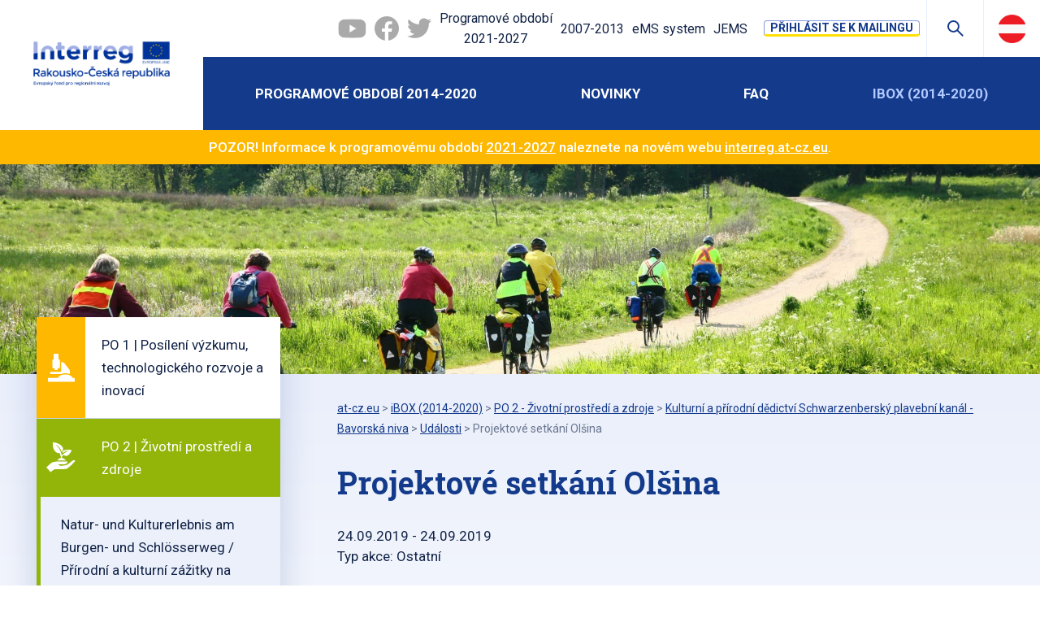

--- FILE ---
content_type: text/html; charset=UTF-8
request_url: https://2014-2020.at-cz.eu/cz/ibox/po-2-zivotni-prostredi-a-zdroje/atcz163_schwarzenbersky-plavebni-kanal-bavorska-niva/udalosti/projektove-setkani-olsina-607
body_size: 12227
content:
<!DOCTYPE HTML>
<html lang="cs">
	<head>
		<meta name="viewport" content="initial-scale=1.0, user-scalable=no">
		<meta charset="utf-8"><link rel="shortcut icon" href="/gfx/favicon.ico" />
<meta property="og:type" content="website" /> 
<meta property="og:url" content="https://2014-2020.at-cz.eu/cz/ibox/po-2-zivotni-prostredi-a-zdroje/atcz163_schwarzenbersky-plavebni-kanal-bavorska-niva/udalosti/projektove-setkani-olsina-607" />
<meta property="og:site_name" content="AT-CZ.eu" />
<meta property="og:image" content="https://2014-2020.at-cz.eu/data/projects/p/46_main.jpeg" /><meta property="og:image:width" content="1920" /><meta property="og:image:height" content="1080" /><meta property="og:image:type" content="image/jpeg" />
<meta property="og:image" content="https://2014-2020.at-cz.eu/gfx/img/default_header_4.jpg" /><meta property="og:image:width" content="1920" /><meta property="og:image:height" content="300" /><meta property="og:image:type" content="image/jpeg" />
<meta name="robots" content="index,follow" />
<link rel="canonical" href="https://2014-2020.at-cz.eu/cz/ibox/po-2-zivotni-prostredi-a-zdroje/atcz163_schwarzenbersky-plavebni-kanal-bavorska-niva/udalosti/projektove-setkani-olsina-607"  />
<meta content="Projektové setkání Olšina" property="og:title"  />
<meta name="google-site-verification" content="_mrktl-XbQLVV0EqyAZ-K6oXlKRvN4kHMul0URpTxSg" />
<link rel="stylesheet" type="text/css" href="/gfx/x_auto_min_22b7b1fe51e732ab77b15c927b5b94ee.css"  />
<title>Projektové setkání Olšina  | AT-CZ</title>
<script src="/gfx/x_auto_min_aebf58611e12e131636a41fce45794c9.js" ></script>
<script>window.comertoLayer = window.comertoLayer || {}; comertoLayer["init"] = {"time_start":new Date()};comertoLayer["page"] = {"id_template":1};comertoLayer["user"] = {"id":0,"status":false,"developer":false};comertoLayer["lang"] = {"id":1,"code":"CZ","iso-code":"cs","multi":true};</script>
    <!--[if lt IE 9]>
		   <script type="text/javascript" src="https://cdnjs.cloudflare.com/ajax/libs/html5shiv/3.7.3/html5shiv.js"></script>
		<![endif]-->
	</head>

	<body itemscope itemtype="http://schema.org/WebPage" class="id_page_1821 id_parent_0 id_template_1 lang_cs mod_atproj atproj mod_atproj_actions atproj_actions cookie_eu_bar_shown  not_mobile not_tablet chrome chrome131" id="page_1821">
        <div class="mobile-fix-menu">
            <span class="line first"></span>
            <span class="line second"></span>
            <span class="line third"></span>
        </div>
        <div class="page_w">

            <div class="page_c">

                <div class="header">

                    <!-- TEMPROARY INFO TEXT - WILL BE REMOVED ON LIVE -->
                    <!-- 
                    <div class="" style="background-color:#cb0606;color:#FFFFFF;padding: 15px;text-align:center;font-weight:500;">
                                          </div>
                    -->
                     <!-- TEMPROARY INFO TEXT END -->
                    

                    <div class="top_h">

                        <div class="top_links">


                          <a class="top_link fb" id="hoverYtImage" rel="nofollow" target="_blank" href="https://www.youtube.com/channel/UCG3AV2mNPU8zfpuUM_O-K3Q/videos"><img id="ytImageGray" src="/gfx/ytIconGray.png "><img id="ytImageRed" src="/gfx/ytIconRed.png "></a>
                          <a class="top_link fb" rel="nofollow" target="_blank" href="https://www.facebook.com/InterregATCZ/?eid=ARDjpCdK2ULMpcgCukjGcbPInEWENnCumNs0XN-TePdO_xjjIWv0CRP7CzN8z4rW_Xc5Q4NfVwghxBH7"><svg xmlns="http://www.w3.org/2000/svg" viewBox="0 0 24 24"><path d="M12,0C5.373,0,0,5.373,0,12c0,6.016,4.432,10.984,10.206,11.852V15.18H7.237v-3.154h2.969V9.927c0-3.475,1.693-5,4.581-5c1.383,0,2.115,0.103,2.461,0.149v2.753h-1.97c-1.226,0-1.654,1.163-1.654,2.473v1.724h3.593L16.73,15.18h-3.106v8.697C19.481,23.083,24,18.075,24,12C24,5.373,18.627,0,12,0z"/></svg><img src="/gfx/fb-icon.png"></a>
                          <a class="top_link tw" rel="nofollow" target="_blank" href="https://twitter.com/InterregATCZ"><svg xmlns="http://www.w3.org/2000/svg" viewBox="0 0 24 24"><path d="M24,4.3c-0.9,0.4-1.8,0.7-2.8,0.8c1-0.6,1.8-1.6,2.2-2.7c-1,0.6-2,1-3.1,1.2C19.3,2.6,18,2,16.6,2 c-2.7,0-4.9,2.2-4.9,4.9c0,0.4,0,0.8,0.1,1.1C7.7,7.8,4.1,5.9,1.7,2.9C1.2,3.6,1,4.5,1,5.4c0,1.7,0.9,3.2,2.2,4.1 C2.4,9.4,1.6,9.2,1,8.9c0,0,0,0,0,0.1c0,2.4,1.7,4.4,3.9,4.8c-0.4,0.1-0.8,0.2-1.3,0.2c-0.3,0-0.6,0-0.9-0.1c0.6,2,2.4,3.4,4.6,3.4 c-1.7,1.3-3.8,2.1-6.1,2.1c-0.4,0-0.8,0-1.2-0.1c2.2,1.4,4.8,2.2,7.5,2.2c9.1,0,14-7.5,14-14c0-0.2,0-0.4,0-0.6 C22.5,6.2,23.3,5.3,24,4.3"/></svg><img src="/gfx/tw-icon.png"></a>
                          
                          <a href="https://interreg.at-cz.eu/" class="top_link new" target="_blank">Programové období <span>2021-2027</span></a>
                          
                          <a href="https://2007-2013.at-cz.eu/" class="top_link" target="_blank">2007-2013</a>
                          <a href="https://ems.at-cz.eu/" class="top_link" target="_blank">eMS system</a>
                          <a href="https://jems.at-cz.eu/" class="top_link" target="_blank">JEMS</a>
                          

                        </div>
                        <div class="top_btn_newsletter"><a class="empty_btn newsletter-open" id="newsletter-open">Přihlásit se k mailingu</a></div>

                        <div class="top_btn search_btn"></div>
                        <div class="search_box"><div class="search_container " id="search_container"  itemscope itemtype="https://schema.org/WebSite"><meta itemprop="name" content="AT-CZ.eu"/><meta itemprop="url" content="https://2014-2020.at-cz.eu/cz"/><form action="https://2014-2020.at-cz.eu/search-1" method="get" name="ms1" id="form_ffms1"   itemprop="potentialAction" itemscope itemtype="https://schema.org/SearchAction"  ><input type="hidden" name="" value="" /><meta itemprop="target" content="https://2014-2020.at-cz.eu/search-1?query={form_ffms1_searchfor}"/><div class="search_form"><input type="text" class="form form_text" name="form_ffms1_searchfor" value="" id="form_ffms1_searchfor" title="Vyhledávání"  itemprop="query-input"    placeholder="Vyhledávání"  /></div><div class="search_form_submit"><input class="form_submit" type="submit"  value="Ok"  id="form_ffms1_"  /></div></form><!-- FormSize: 2/9999 --></div></div>
                        <div class="top_btn"><ul id="menu_lang"><li class="active first lang_1 " id="menu_lang_1"><a href="" title="Česky  | AT-CZ" hreflang="cs"  rel="alternate"  class="active first lang_1 ">Česky</a></li><li class="available last lang_3 " id="menu_lang_3"><a href="https://2014-2020.at-cz.eu/cz/programove-obdobi-2014_2020" title="Německy  | AT-CZ" hreflang="cs"  rel="alternate"  class="available last lang_3 ">Deutsch</a></li></ul></div>
                    </div>

                    <div class="bottom_h">

                        <div class="logo_w">

                            <a href="https://2014-2020.at-cz.eu/cz" title="Na úvodní stranu - at-cz.eu">
                                <img src="/gfx/img/logo_cz.png" alt="at-cz.eu - Logo">
                            </a>

                        </div>

                        <div class="main-menu">

                            <ul  class="sub_0 menu " id="menu" ><li class="first  sub_0_li" id="menu_1_li"   ><a href="https://2014-2020.at-cz.eu/cz/programove-obdobi-2014_2020" title="Programové období 2014-2020" class="first  sub_0_a"  id="menu_1_a"   hreflang="cs"  >Programové období 2014-2020</a></li><li class=" sub_0_li" id="menu_3_li"   ><a href="https://2014-2020.at-cz.eu/cz/novinky" title="Novinky" class=" sub_0_a"  id="menu_3_a"   hreflang="cs"  >Novinky</a></li><li class=" sub_0_li" id="menu_313_li"   ><a href="https://2014-2020.at-cz.eu/cz/faq" title="FAQ" class=" sub_0_a"  id="menu_313_a"   hreflang="cs"  >FAQ</a></li><li class="parent last  sub_0_li" id="menu_23_li"   ><a href="https://2014-2020.at-cz.eu/cz/ibox-2014_2020" title="iBOX (2014-2020)" class="parent last  sub_0_a"  id="menu_23_a"   hreflang="cs"  >iBOX (2014-2020)</a></li></ul><div class="top-links-wrap">
                          <a href="https://interreg.at-cz.eu/" class="top_link new" target="_blank">Programové období <span>2021-2027</span></a>
                          
                          <a href="https://2007-2013.at-cz.eu/" class="top_link" target="_blank">2007-2013</a>
                          <a href="https://ems.at-cz.eu/" class="top_link" target="_blank">eMS system</a>
                          <a href="https://jems.at-cz.eu/" class="top_link" target="_blank">JEMS</a>
                          </div>

                        </div>
                        <button id="small_menu">
                            <span class="line first"></span>
                            <span class="line second"></span>
                            <span class="line third"></span>
                        </button>

                    </div>



                </div>
                
                

                                <div class="sp_intro">
                  <div class="intro_img_w">
                    <div class="" style="background-color:#ffb800;color:#FFFFFF;padding: 0.5em 1em;text-align:center;font-weight:500;">
                      POZOR! Informace k  programovému období <a href="https://interreg.at-cz.eu">2021-2027</a> naleznete na novém webu <a href="https://interreg.at-cz.eu">interreg.at-cz.eu</a>.                    </div>
                  
                      <div class="intro_img" style="background-image:url(/gfx/img/default_header_5.jpg);"></div>
                  </div>
                </div>
                


<div class="page_text with_submenu">

    <div class="container">
        
        <div class="page_text_submenu">
            <style>#submenu_178_a { background-image: url(/gfx/img/ico/vyzkum_a_inovace.svg); padding-left: 80px !important;background-position: center left;background-repeat:no-repeat; }#submenu_144_a, #submenu_153_a { background-image: url(/gfx/img/ico/vyzkum_a_inovace.svg); padding-left: 60px !important;background-size: 40px 40px;background-position: 0px center;background-repeat:no-repeat; }#submenu_178_li:not(.open), #submenu_144_li:not(.open), #submenu_153_li:not(.open) { background:linear-gradient(to right, #FFB800 0%,#FFB800 60px, #ffffff 60px); }#submenu_178_a.open, #submenu_178_a:hover{ background-color: #FFB800;color:#FFFFFF; }#submenu_178_li ul.sub_1 li.sub_1_li {background: linear-gradient(to right, #FFB800 0%,#FFB800 5px, transparent 5px);}.cat_1_action_ico {background-color:#FFB800;background-image: url(/gfx/img/ico/vyzkum_a_inovace.svg);}

#submenu_180_a { background-image: url(/gfx/img/ico/zivotni_prostredi.svg); padding-left: 80px !important;background-position: center left;background-repeat:no-repeat; }#submenu_145_a, #submenu_151_a { background-image: url(/gfx/img/ico/zivotni_prostredi.svg); padding-left: 60px !important;background-size: 40px 40px;background-position: 0px center;background-repeat:no-repeat; }#submenu_180_li:not(.open), #submenu_145_li:not(.open), #submenu_151_li:not(.open) { background:linear-gradient(to right, #93b50a 0%,#93b50a 60px, #ffffff 60px); }#submenu_180_a.open, #submenu_180_a:hover{ background-color: #93b50a;color:#FFFFFF; }#submenu_180_li ul.sub_1 li.sub_1_li {background: linear-gradient(to right, #93b50a 0%,#93b50a 5px, transparent 5px);}.cat_2_action_ico {background-color:#93b50a;background-image: url(/gfx/img/ico/zivotni_prostredi.svg);}

#submenu_182_a { background-image: url(/gfx/img/ico/lidske_zdroje.svg); padding-left: 80px !important;background-position: center left;background-repeat:no-repeat; }#submenu_146_a, #submenu_152_a { background-image: url(/gfx/img/ico/lidske_zdroje.svg); padding-left: 60px !important;background-size: 40px 40px;background-position: 0px center;background-repeat:no-repeat; }#submenu_182_li:not(.open), #submenu_146_li:not(.open), #submenu_152_li:not(.open) { background:linear-gradient(to right, #d594ca 0%,#d594ca 60px, #ffffff 60px); }#submenu_182_a.open, #submenu_182_a:hover{ background-color: #d594ca;color:#FFFFFF; }#submenu_182_li ul.sub_1 li.sub_1_li {background: linear-gradient(to right, #d594ca 0%,#d594ca 5px, transparent 5px);}.cat_3_action_ico {background-color:#d594ca;background-image: url(/gfx/img/ico/lidske_zdroje.svg);}

#submenu_184_a { background-image: url(/gfx/img/ico/site_a_spoluprace.svg); padding-left: 80px !important;background-position: center left;background-repeat:no-repeat; }#submenu_147_a, #submenu_150_a { background-image: url(/gfx/img/ico/site_a_spoluprace.svg); padding-left: 60px !important;background-size: 40px 40px;background-position: 0px center;background-repeat:no-repeat; }#submenu_184_li:not(.open), #submenu_147_li:not(.open), #submenu_150_li:not(.open) { background:linear-gradient(to right, #006377 0%,#006377 60px, #ffffff 60px); }#submenu_184_a.open, #submenu_184_a:hover{ background-color: #006377;color:#FFFFFF; }#submenu_184_li ul.sub_1 li.sub_1_li {background: linear-gradient(to right, #006377 0%,#006377 5px, transparent 5px);}.cat_4_action_ico {background-color:#006377;background-image: url(/gfx/img/ico/site_a_spoluprace.svg);}

</style><ul  class="sub_0 submenu " id="submenu" ><li class="first  sub_0_li" id="submenu_178_li"   ><a href="https://2014-2020.at-cz.eu/cz/ibox/po-1-posileni-vyzkumu-technologickeho-rozvoje-a-inovaci" title="PO 1 - Posílení výzkumu, technologického rozvoje a inovací" class="first  sub_0_a"  id="submenu_178_a"   hreflang="cs"  >PO 1 | Posílení výzkumu, technologického rozvoje a inovací</a></li><li class="open parent  sub_0_li" id="submenu_180_li"   ><a href="https://2014-2020.at-cz.eu/cz/ibox/po-2-zivotni-prostredi-a-zdroje" title="PO 2 - Životní prostředí a zdroje" class="open parent  sub_0_a"  id="submenu_180_a"   hreflang="cs"  >PO 2 | Životní prostředí a zdroje</a><ul  class="sub_1  "><li class="first  sub_1_li" id="submenu_929_li"   ><a href="https://2014-2020.at-cz.eu/cz/ibox/po-2-zivotni-prostredi-a-zdroje/atcz91_natur_-und-kulturerlebnis-am-burgen_-und-schlosserweg-prirodni-a-kulturni-zazitky-na-zemske-ceste" title="-" class="first  sub_1_a"  id="submenu_929_a"   hreflang="cs"  >Natur- und Kulturerlebnis am Burgen- und Schlösserweg /  Přírodní a kulturní zážitky na Zemské cestě</a></li><li class=" sub_1_li" id="submenu_733_li"   ><a href="https://2014-2020.at-cz.eu/cz/ibox/po-2-zivotni-prostredi-a-zdroje/atcz142_klimagrun-klimaticka-zelen" title="Adaptace na klimatické změny pomocí zelené infrastruktury" class=" sub_1_a"  id="submenu_733_a"   hreflang="cs"  >KLIMAGRÜN / Klimatická zeleň</a></li><li class=" sub_1_li" id="submenu_375_li"   ><a href="https://2014-2020.at-cz.eu/cz/ibox/po-2-zivotni-prostredi-a-zdroje/atcz143_bilaterale-designnetzwerke" title="Bilaterální sítě designu. Inovace designu od moderny kolem roku 1900 po modernu digitální" class=" sub_1_a"  id="submenu_375_a"   hreflang="cs"  >Bilaterale Designnetzwerke</a></li><li class=" sub_1_li" id="submenu_1025_li"   ><a href="https://2014-2020.at-cz.eu/cz/ibox/po-2-zivotni-prostredi-a-zdroje/atcz171_col" title="Centrum obnovy společného kulturního dědictví" class=" sub_1_a"  id="submenu_1025_a"   hreflang="cs"  >COL</a></li><li class=" sub_1_li" id="submenu_1949_li"   ><a href="https://2014-2020.at-cz.eu/cz/ibox/po-2-zivotni-prostredi-a-zdroje/atcz205_cewa" title="Circular economy of waste" class=" sub_1_a"  id="submenu_1949_a"   hreflang="cs"  >CEWA</a></li><li class=" sub_1_li" id="submenu_755_li"   ><a href="https://2014-2020.at-cz.eu/cz/ibox/po-2-zivotni-prostredi-a-zdroje/atcz45_connat-at_cz" title="Crossborder Habitat Network and Management - Connecting Nature AT-CZ" class=" sub_1_a"  id="submenu_755_a"   hreflang="cs"  >ConNat AT-CZ</a></li><li class=" sub_1_li" id="submenu_202_li"   ><a href="https://2014-2020.at-cz.eu/cz/ibox/po-2-zivotni-prostredi-a-zdroje/atcz7_dyje-2020-thaya-2020" title="DYJE 2020" class=" sub_1_a"  id="submenu_202_a"   hreflang="cs"  >DYJE 2020 - THAYA 2020</a></li><li class=" sub_1_li" id="submenu_3351_li"   ><a href="https://2014-2020.at-cz.eu/cz/ibox/po-2-zivotni-prostredi-a-zdroje/atcz266_thaya-wellendynamik" title="Dyje, rovnovážná dynamika odtokových poměrů" class=" sub_1_a"  id="submenu_3351_a"   hreflang="cs"  >Thaya Wellendynamik</a></li><li class=" sub_1_li" id="submenu_377_li"   ><a href="https://2014-2020.at-cz.eu/cz/ibox/po-2-zivotni-prostredi-a-zdroje/atcz41_grenzrad" title="Grenzenlos Radfahren am Grünen Band Europa" class=" sub_1_a"  id="submenu_377_a"   hreflang="cs"  >GrenzRad</a></li><li class=" sub_1_li" id="submenu_1159_li"   ><a href="https://2014-2020.at-cz.eu/cz/ibox/po-2-zivotni-prostredi-a-zdroje/atcz167_htpo" title="Hydrotermální potenciál oblasti (HTPO)" class=" sub_1_a"  id="submenu_1159_a"   hreflang="cs"  >HTPO</a></li><li class=" sub_1_li" id="submenu_226_li"   ><a href="https://2014-2020.at-cz.eu/cz/ibox/po-2-zivotni-prostredi-a-zdroje/atcz42_inteko" title="Inovace technologií při kompostování, využití kompostu a ochrana půdy" class=" sub_1_a"  id="submenu_226_a"   hreflang="cs"  >INTEKO</a></li><li class=" sub_1_li" id="submenu_977_li"   ><a href="https://2014-2020.at-cz.eu/cz/ibox/po-2-zivotni-prostredi-a-zdroje/atcz183_iras" title="Inovativní technologie recyklace popelů a strusek" class=" sub_1_a"  id="submenu_977_a"   hreflang="cs"  >IRAS</a></li><li class=" sub_1_li" id="submenu_2706_li"   ><a href="https://2014-2020.at-cz.eu/cz/ibox/po-2-zivotni-prostredi-a-zdroje/atcz86_watermon" title="Inovativní technologie sledování vody a mikrobiologických parametrů ve vodním ekosystému" class=" sub_1_a"  id="submenu_2706_a"   hreflang="cs"  >WaterMon</a></li><li class=" sub_1_li" id="submenu_3177_li"   ><a href="https://2014-2020.at-cz.eu/cz/ibox/po-2-zivotni-prostredi-a-zdroje/atcz264_jh-neu-digital-jh-nove-digitalni" title="Josef Hoffmann nově zprostředkován. Muzeum Josefa Hoffmanna jako průsečík mezinárodní spolupráce a dílo Josefa Hoffmanna jako experimentální pole pro inovativní muzejní postupy, zejména aplikací digitálních technologií" class=" sub_1_a"  id="submenu_3177_a"   hreflang="cs"  >JH Neu digital / JH Nově digitalní</a></li><li class=" sub_1_li" id="submenu_3424_li"   ><a href="https://2014-2020.at-cz.eu/cz/ibox/po-2-zivotni-prostredi-a-zdroje/atcz288_atcz-kulinarisch" title="Kulinářské dědictví" class=" sub_1_a"  id="submenu_3424_a"   hreflang="cs"  >ATCZ kulinarisch</a></li><li class="open parent  sub_1_li" id="submenu_1095_li"   ><a href="https://2014-2020.at-cz.eu/cz/ibox/po-2-zivotni-prostredi-a-zdroje/atcz163_schwarzenbersky-plavebni-kanal-bavorska-niva" title="Kulturní a přírodní dědictví Schwarzenberský plavební kanál - Bavorská niva" class="open parent  sub_1_a"  id="submenu_1095_a"   hreflang="cs"  >Schwarzenberský plavební kanál/Bavorská niva</a><ul  class="sub_2  "><li class="parent first  sub_2_li" id="submenu_1394_li"   ><a href="https://2014-2020.at-cz.eu/cz/ibox/po-2-zivotni-prostredi-a-zdroje/atcz163_schwarzenbersky-plavebni-kanal-bavorska-niva/udalosti" title="Události" class="parent first  sub_2_a"  id="submenu_1394_a"   hreflang="cs"  >Události</a></li><li class="last  sub_2_li" id="submenu_1823_li"   ><a href="https://2014-2020.at-cz.eu/cz/ibox/po-2-zivotni-prostredi-a-zdroje/atcz163_schwarzenbersky-plavebni-kanal-bavorska-niva/galerie" title="Galerie" class="last  sub_2_a"  id="submenu_1823_a"   hreflang="cs"  >Galerie</a></li></ul></li><li class=" sub_1_li" id="submenu_2827_li"   ><a href="https://2014-2020.at-cz.eu/cz/ibox/po-2-zivotni-prostredi-a-zdroje/atcz249_venkovske-pamatky-landliche-denkmaler" title="Kulturní a přírodní památky – šance pro obnovu přeshraničního cestovního ruchu po ukončení pandemie koronaviru" class=" sub_1_a"  id="submenu_2827_a"   hreflang="cs"  >Venkovské památky - Ländliche Denkmäler</a></li><li class=" sub_1_li" id="submenu_1023_li"   ><a href="https://2014-2020.at-cz.eu/cz/ibox/po-2-zivotni-prostredi-a-zdroje/atcz181_lidova-kultura-volkskultur-at-cz" title="Lidová kultura/Volkskultur AT–CZ" class=" sub_1_a"  id="submenu_1023_a"   hreflang="cs"  >Lidová kultura/Volkskultur AT–CZ</a></li><li class=" sub_1_li" id="submenu_937_li"   ><a href="https://2014-2020.at-cz.eu/cz/ibox/po-2-zivotni-prostredi-a-zdroje/atcz59_i_cult" title="Mezinárodní kulturní platforma" class=" sub_1_a"  id="submenu_937_a"   hreflang="cs"  >I-CULT</a></li><li class=" sub_1_li" id="submenu_1017_li"   ><a href="https://2014-2020.at-cz.eu/cz/ibox/po-2-zivotni-prostredi-a-zdroje/atcz147_portz-insel" title="Mikulov, Portz Insel - zpřístupnění a obnova komponované historické krajiny" class=" sub_1_a"  id="submenu_1017_a"   hreflang="cs"  >Portz Insel</a></li><li class=" sub_1_li" id="submenu_1021_li"   ><a href="https://2014-2020.at-cz.eu/cz/ibox/po-2-zivotni-prostredi-a-zdroje/atcz179_cz-at-zadni-zvonkova-schoneben" title="Modernizace přístupu k hraničnímu přechodu CZ/AT Zadní Zvonková - Schöneben" class=" sub_1_a"  id="submenu_1021_a"   hreflang="cs"  >CZ/AT Zadní Zvonková - Schöneben</a></li><li class=" sub_1_li" id="submenu_3115_li"   ><a href="https://2014-2020.at-cz.eu/cz/ibox/po-2-zivotni-prostredi-a-zdroje/atcz278_gjm200" title="Odkaz G. J. Mendela vědě, kultuře a lidstvu" class=" sub_1_a"  id="submenu_3115_a"   hreflang="cs"  >GJM200</a></li><li class=" sub_1_li" id="submenu_3422_li"   ><a href="https://2014-2020.at-cz.eu/cz/ibox/po-2-zivotni-prostredi-a-zdroje/atcz291_optimo" title="Optimalizace trvale udržitelné produkce kyseliny sírové pro procesy (biologického) loužení v sektoru odpadů" class=" sub_1_a"  id="submenu_3422_a"   hreflang="cs"  >OPTIMO</a></li><li class=" sub_1_li" id="submenu_1117_li"   ><a href="https://2014-2020.at-cz.eu/cz/ibox/po-2-zivotni-prostredi-a-zdroje/atcz182_po-stopach-jc-hr-spurensuche-sb-oo" title="Po stopách společného přírodního a kulturního dědictví jižních Čech - Horního Rakouska" class=" sub_1_a"  id="submenu_1117_a"   hreflang="cs"  >Po stopách JC - HR/Spurensuche SB - OÖ</a></li><li class=" sub_1_li" id="submenu_204_li"   ><a href="https://2014-2020.at-cz.eu/cz/ibox/po-2-zivotni-prostredi-a-zdroje/atcz37_malsemuschel" title="Podpora přirozeného prostředí a výskytu perlorodky říční (Margaritifera margaritifera) v povodí Malše" class=" sub_1_a"  id="submenu_204_a"   hreflang="cs"  >Malsemuschel</a></li><li class=" sub_1_li" id="submenu_373_li"   ><a href="https://2014-2020.at-cz.eu/cz/ibox/po-2-zivotni-prostredi-a-zdroje/atcz74_kultur-und-natur-am-grunen-band" title="Poznejte kulturní a přírodní dědictví příhraničního regionu na Evropském zeleném pásu podél Železné opony na kole." class=" sub_1_a"  id="submenu_373_a"   hreflang="cs"  >Kultur und Natur am Grünen Band</a></li><li class=" sub_1_li" id="submenu_2873_li"   ><a href="https://2014-2020.at-cz.eu/cz/ibox/po-2-zivotni-prostredi-a-zdroje/atcz260_plastocyan" title="Produkce biologicky rozložitelného polymeru polyhydroxybutyrátu  PHB ze sinic cestou kultivace v odpadních vodách" class=" sub_1_a"  id="submenu_2873_a"   hreflang="cs"  >PlastoCyan</a></li><li class=" sub_1_li" id="submenu_2896_li"   ><a href="https://2014-2020.at-cz.eu/cz/ibox/po-2-zivotni-prostredi-a-zdroje/atcz214_moorerlebnis-oo_vy-zazitek-z-raseliniste-hr_vy" title="Přírodní dědictví rašeliništních krajin regionu Mühlviertel a Geopark Vysopčina jako chráněný přírodní prostor, místo zážitků a vzdělávání" class=" sub_1_a"  id="submenu_2896_a"   hreflang="cs"  >Moorerlebnis OÖ-VY / Zážitek z rašeliniště HR-VY</a></li><li class=" sub_1_li" id="submenu_1892_li"   ><a href="https://2014-2020.at-cz.eu/cz/ibox/po-2-zivotni-prostredi-a-zdroje/atcz221_algae4fish" title="Recyklace živin ze zemědělsko-průmyslových zbytků cestou kultivace mikrořas jako krmiva pro ryby" class=" sub_1_a"  id="submenu_1892_a"   hreflang="cs"  >Algae4Fish</a></li><li class=" sub_1_li" id="submenu_381_li"   ><a href="https://2014-2020.at-cz.eu/cz/ibox/po-2-zivotni-prostredi-a-zdroje/atcz28_sedeco" title="Sedimenty a ekosystémové služby ve vzájemném působení s povodněmi a suchem v pohraniční oblasti AT-CZ" class=" sub_1_a"  id="submenu_381_a"   hreflang="cs"  >SEDECO</a></li><li class=" sub_1_li" id="submenu_2961_li"   ><a href="https://2014-2020.at-cz.eu/cz/ibox/po-2-zivotni-prostredi-a-zdroje/atcz261_monumtech" title="Společný vznik a historie, současnost i budoucnost technických památek česko-rakouského příhraničí" class=" sub_1_a"  id="submenu_2961_a"   hreflang="cs"  >MonumTech</a></li><li class=" sub_1_li" id="submenu_3546_li"   ><a href="https://2014-2020.at-cz.eu/cz/ibox/po-2-zivotni-prostredi-a-zdroje/atcz287_techbikom" title="Technologie na zpracování odpadní biomasy lesního průmyslu pro pokročilé polymerní kompozity" class=" sub_1_a"  id="submenu_3546_a"   hreflang="cs"  >TECHBIKOM</a></li><li class=" sub_1_li" id="submenu_1712_li"   ><a href="https://2014-2020.at-cz.eu/cz/ibox/po-2-zivotni-prostredi-a-zdroje/atcz185_regionem-renesance-proti-proudu-casu" title="Vítejte v zemi přírodního a kulturního dědictví, v Regionu Renesance" class=" sub_1_a"  id="submenu_1712_a"   hreflang="cs"  >Regionem Renesance proti proudu času</a></li><li class=" sub_1_li" id="submenu_3364_li"   ><a href="https://2014-2020.at-cz.eu/cz/ibox/po-2-zivotni-prostredi-a-zdroje/atcz272_agrisan" title="Zdravá  a suchu přizpůsobená péče o půdu a krajinu" class=" sub_1_a"  id="submenu_3364_a"   hreflang="cs"  >AGRISAN</a></li><li class=" sub_1_li" id="submenu_200_li"   ><a href="https://2014-2020.at-cz.eu/cz/ibox/po-2-zivotni-prostredi-a-zdroje/atcz71_grunraum" title="Zhodnocení zelených prostor" class=" sub_1_a"  id="submenu_200_a"   hreflang="cs"  >GrünRaum</a></li><li class=" sub_1_li" id="submenu_3786_li"   ><a href="https://2014-2020.at-cz.eu/cz/ibox/po-2-zivotni-prostredi-a-zdroje/atcz267_wo-ist-die-grenze-kde-je-hranice" title="Zlepšení přeshraniční návštěvnické infrastruktury a hodnocení dopadu návštěvnosti v národních parcích Thayatal-Podyjí" class=" sub_1_a"  id="submenu_3786_a"   hreflang="cs"  >Wo ist die Grenze? - Kde je hranice?</a></li><li class=" sub_1_li" id="submenu_379_li"   ><a href="https://2014-2020.at-cz.eu/cz/ibox/po-2-zivotni-prostredi-a-zdroje/atcz31_pamatky-ziji-denkmaler-leben" title="Zlepšení přístupu a propagace kulturního dědictví v regionech Jižní Čechy-Vysočina-Waldviertel-Mühlviertel" class=" sub_1_a"  id="submenu_379_a"   hreflang="cs"  >Památky žijí/ Denkmäler leben</a></li><li class="last  sub_1_li" id="submenu_2241_li"   ><a href="https://2014-2020.at-cz.eu/cz/ibox/po-2-zivotni-prostredi-a-zdroje/atcz204_mosty-k-sousedum-brucken-zum-nachbarn" title="Zpřístupnění přírodního dědictví na území NP Podyjí a NP Thayatal" class="last  sub_1_a"  id="submenu_2241_a"   hreflang="cs"  >Mosty k sousedům - Brücken zum Nachbarn</a></li></ul></li><li class=" sub_0_li" id="submenu_182_li"   ><a href="https://2014-2020.at-cz.eu/cz/ibox/po-3-rozvoj-lidskych-zdroju" title="PO 3 - Rozvoj lidských zdrojů" class=" sub_0_a"  id="submenu_182_a"   hreflang="cs"  >PO 3 | Rozvoj lidských zdrojů</a></li><li class="last  sub_0_li" id="submenu_184_li"   ><a href="https://2014-2020.at-cz.eu/cz/ibox/po-4-udrzitelne-site-a-institucionalni-spoluprace" title="PO 4 - Udržitelné sítě a institucionální spolupráce" class="last  sub_0_a"  id="submenu_184_a"   hreflang="cs"  >PO 4 | Udržitelné sítě a institucionální spolupráce</a></li></ul>            
            
            <div class="ibox_login">
                <div id="project_bank_login"><h2>Přihlášení do iBoxu</h2><div class="cform_container"><form action="https://2014-2020.at-cz.eu/cz/ibox-2014_2020/admin" method="post" enctype="multipart/form-data" name="loginsp" id="form_ffloginsp"  onsubmit="return form_test_ffloginsp();" ><input type="hidden" name="form[loginsp][xi][db_table]" value="mod_atproj_projects" /><input type="hidden" name="form[loginsp][xi][db_id]" value="loginsp" /><input type="hidden" name="form[loginsp][xi][SFID]" value="739ede7330da98e98b73bec9c5f8bedb" /><input type="text" class="form form_text" name="form[loginsp][tt][id]" value="" id="form_ffloginsp_id" title="Číslo projektu"    placeholder="Číslo projektu"  required  /><input type="hidden" name="form[loginsp][xt][MANDATORY][id]" value="y"/><input type="password" class="form form_password" name="form[loginsp][tt][pass]" value="" id="form_ffloginsp_pass" title="Heslo"    placeholder="Heslo"  required  /><input type="hidden" name="form[loginsp][xt][MANDATORY][pass]" value="y"/><input class="form_submit project_bank_login_submit" type="submit"  value="Přihlásit se"  id="form_ffloginsp_"  /><input type="hidden" name="form[loginsp][xi][security]" value="2134d94361ab9da0986a3b9bb4b935b0|SFID" /></form><script >var is_sended;var reg_email_test = /^([A-Za-z0-9_\-\.])+\@([A-Za-z0-9_\-\.])+\.([A-Za-z]{2,13})$/;
var reg_phone_test = /^[+]?[()/0-9. -]{9,}$/;


function form_test_ffloginsp(){
var p_t = "";var p_rc = new Array();var p_rt = new Array();
if(is_sended==true){p_t+="Formulář se již odesílá, prosím čekejte!";}
else if(MyObjById('form_ffloginsp_id').value=='' && MyObjById('form_ffloginsp_id').value!='0'){p_t+="Údaj Číslo projektu je povinný!"+"\n";}else if(MyObjById('form_ffloginsp_pass').value=='' && MyObjById('form_ffloginsp_pass').value!='0'){p_t+="Údaj Heslo je povinný!"+"\n";}

if(p_t!=""){alert(p_t);return false;}else{is_sended=1;return true;}
};
</script><!-- FormSize: 8/9999 --></div></div>            </div>
            
        </div>
        
        <div class="page_text_c">
            
            <div class="page_header">
                <div class="breadcrumbs"><span itemscope itemtype="https://schema.org/BreadcrumbList" aria-label="Breadcrumb"><a href="https://2014-2020.at-cz.eu/cz" title="at-cz.eu" class="breadcrumbs_item home" id="breadcrumbs_a_root">at-cz.eu</a> <span class="breadcrumbs_spacer" role="separator" id="breadcrumbs_s_root">></span> <span class="breadcrumbs_item" itemprop="itemListElement" itemscope itemtype="https://schema.org/ListItem" id="breadcrumbs_i_23"><meta itemprop="position" content="1" /><a href="https://2014-2020.at-cz.eu/cz/ibox-2014_2020" title="iBOX (2014-2020)" itemprop="item"  id="breadcrumbs_a_23"><span class="breadcrumbs_item_name" itemprop="name">iBOX (2014-2020)</span></a></span> <span class="breadcrumbs_spacer" role="separator" id="breadcrumbs_s_23">></span> <span class="breadcrumbs_item" itemprop="itemListElement" itemscope itemtype="https://schema.org/ListItem" id="breadcrumbs_i_180"><meta itemprop="position" content="2" /><a href="https://2014-2020.at-cz.eu/cz/ibox/po-2-zivotni-prostredi-a-zdroje" title="PO 2 - Životní prostředí a zdroje" itemprop="item"  id="breadcrumbs_a_180"><span class="breadcrumbs_item_name" itemprop="name">PO 2 - Životní prostředí a zdroje</span><meta itemprop="alternateName" content="PO 2 | Životní prostředí a zdroje" /></a></span> <span class="breadcrumbs_spacer" role="separator" id="breadcrumbs_s_180">></span> <span class="breadcrumbs_item" itemprop="itemListElement" itemscope itemtype="https://schema.org/ListItem" id="breadcrumbs_i_1095"><meta itemprop="position" content="3" /><a href="https://2014-2020.at-cz.eu/cz/ibox/po-2-zivotni-prostredi-a-zdroje/atcz163_schwarzenbersky-plavebni-kanal-bavorska-niva" title="Kulturní a přírodní dědictví Schwarzenberský plavební kanál - Bavorská niva" itemprop="item"  id="breadcrumbs_a_1095"><span class="breadcrumbs_item_name" itemprop="name">Kulturní a přírodní dědictví Schwarzenberský plavební kanál - Bavorská niva</span><meta itemprop="alternateName" content="Schwarzenberský plavební kanál/Bavorská niva" /></a></span> <span class="breadcrumbs_spacer" role="separator" id="breadcrumbs_s_1095">></span> <span class="breadcrumbs_item" itemprop="itemListElement" itemscope itemtype="https://schema.org/ListItem" id="breadcrumbs_i_1394"><meta itemprop="position" content="4" /><a href="https://2014-2020.at-cz.eu/cz/ibox/po-2-zivotni-prostredi-a-zdroje/atcz163_schwarzenbersky-plavebni-kanal-bavorska-niva/udalosti" title="Události" itemprop="item"  id="breadcrumbs_a_1394"><span class="breadcrumbs_item_name" itemprop="name">Události</span></a></span> <span class="breadcrumbs_spacer" role="separator" id="breadcrumbs_s_1394">></span> <span class="breadcrumbs_item" itemprop="itemListElement" itemscope itemtype="https://schema.org/ListItem" id="breadcrumbs_i_1821"><meta itemprop="position" content="5" /><a href="https://2014-2020.at-cz.eu/cz/ibox/po-2-zivotni-prostredi-a-zdroje/atcz163_schwarzenbersky-plavebni-kanal-bavorska-niva/udalosti/projektove-setkani-olsina-607" title="Projektové setkání Olšina" itemprop="item" aria-current="page" id="breadcrumbs_a_1821"></a><span class="breadcrumbs_item_name" itemprop="name">Projektové setkání Olšina</span></span></span></div>
                <h1>Projektové setkání Olšina</h1>
            </div>
            
            
            <div class="page_content">
                <div class="perex">24.09.2019 - 24.09.2019<div class="box_type">Typ akce: Ostatní</div><br/>Dne 24.9.2019 proběhlo pravidelné setkání projektových partnerů, na kterém se řešil aktuální stav a pokroky v realizaci projektu ATCZ-163 Kulturní a přírodní dědictví Schwarzenberský plavební kanál - Bavorská niva/ Kultur - und Naturerbe SchwarzenbergerSchwemmkanal – Bayrische. LP informoval o pokroku v oblasti Veřejných zakázek (vysoutěžení dodavatele), o časovém harmonogramu stavebních prací, dále o mediální kampani Programu a o odevzdání 2. monitorovací zprávy.
</div><div class="text"><p>Dne 24.9.2019 proběhlo pravidelné setkání projektových partnerů, na kterém se řešil aktuální stav a pokroky v realizaci projektu ATCZ-163 Kulturní a přírodní dědictví Schwarzenberský plavební kanál - Bavorská niva/ Kultur - und Naturerbe SchwarzenbergerSchwemmkanal – Bayrische. LP informoval o pokroku v oblasti Veřejných zakázek (vysoutěžení dodavatele), o časovém harmonogramu stavebních prací, dále o mediální kampani Programu a o odevzdání 2. monitorovací zprávy.</p></div><h2>Galerie</h2><div class="galleries_w"><div class="gallery_container gallery_contains_no_name " >
                <div class="gallery_item ">
                <div class="gallery_img type_foto_more_2">
                  <a href="/data/projects/a/46/607_foto_more_2.jpg" title="" rel="lightbox[cur]" style=""><img alt="" src="/data/projects/a/46/607_foto_more_2_thumb.jpg">
                  </a>
                </div>
                </div></div></div><div id="downdir_container_proj_46" class="downloads_w ibox_downloads"><div class="atfiles_category level_1"><h2>Přílohy</h2><ul class="atfiles_filelist"><li><a href="/data/projects/a/46/607_file_1.pdf" download="607_file_1.pdf" ><div class="file_start"><div class="file_ico pdf"><svg xmlns="http://www.w3.org/2000/svg" xmlns:xlink="http://www.w3.org/1999/xlink" width="35.486" height="46.35" viewBox="0 0 35.486 46.35">
                                <g class="file_icon" data-name="">
                                <path class="file_content" data-name="Path 2054" d="M35.487,12.2V42.691a3.665,3.665,0,0,1-3.671,3.659H3.671A3.665,3.665,0,0,1,0,42.691V3.659A3.665,3.665,0,0,1,3.671,0H23.25Z" fill-rule="evenodd"/>
                                <path class="file_corner" data-name="Path 2055" d="M44.038,11.514v1.518h-10c-2.071,0-3.027-1.68-3.027-3.752V0h1.515Z" transform="translate(-8.551)"/>
                                </g>
                            </svg><div class="file_ico_text">pdf</div></div><div class="file_name">Zápis z jednání 24.9.2019</div></div><div class="file_end"><div class="file_date">18.09.2023</div><div class="file_size"><div class="file_size_in">512 <span class="file_unit">KB</span></div></div></div></a></li><li><a href="/data/projects/a/46/607_file_2.pdf" download="607_file_2.pdf" ><div class="file_start"><div class="file_ico pdf"><svg xmlns="http://www.w3.org/2000/svg" xmlns:xlink="http://www.w3.org/1999/xlink" width="35.486" height="46.35" viewBox="0 0 35.486 46.35">
                                <g class="file_icon" data-name="">
                                <path class="file_content" data-name="Path 2054" d="M35.487,12.2V42.691a3.665,3.665,0,0,1-3.671,3.659H3.671A3.665,3.665,0,0,1,0,42.691V3.659A3.665,3.665,0,0,1,3.671,0H23.25Z" fill-rule="evenodd"/>
                                <path class="file_corner" data-name="Path 2055" d="M44.038,11.514v1.518h-10c-2.071,0-3.027-1.68-3.027-3.752V0h1.515Z" transform="translate(-8.551)"/>
                                </g>
                            </svg><div class="file_ico_text">pdf</div></div><div class="file_name">Prezentace</div></div><div class="file_end"><div class="file_date">18.09.2023</div><div class="file_size"><div class="file_size_in">515 <span class="file_unit">KB</span></div></div></div></a></li><li><a href="/data/projects/a/46/607_file_3.pdf" download="607_file_3.pdf" ><div class="file_start"><div class="file_ico pdf"><svg xmlns="http://www.w3.org/2000/svg" xmlns:xlink="http://www.w3.org/1999/xlink" width="35.486" height="46.35" viewBox="0 0 35.486 46.35">
                                <g class="file_icon" data-name="">
                                <path class="file_content" data-name="Path 2054" d="M35.487,12.2V42.691a3.665,3.665,0,0,1-3.671,3.659H3.671A3.665,3.665,0,0,1,0,42.691V3.659A3.665,3.665,0,0,1,3.671,0H23.25Z" fill-rule="evenodd"/>
                                <path class="file_corner" data-name="Path 2055" d="M44.038,11.514v1.518h-10c-2.071,0-3.027-1.68-3.027-3.752V0h1.515Z" transform="translate(-8.551)"/>
                                </g>
                            </svg><div class="file_ico_text">pdf</div></div><div class="file_name">Zápis z jednání DE</div></div><div class="file_end"><div class="file_date">18.09.2023</div><div class="file_size"><div class="file_size_in">515 <span class="file_unit">KB</span></div></div></div></a></li></ul></div></div><div class="btn_w all_events to_project_page"><a href="https://2014-2020.at-cz.eu/cz/ibox/po-2-zivotni-prostredi-a-zdroje/atcz163_schwarzenbersky-plavebni-kanal-bavorska-niva" class="primary_btn">Úvodní stránka projektu</a></div>            </div>
            
            
        </div>
        
    </div>

</div>


    <div class="newsletter-popup-wrap">
<div class="newsletter-popup">
  <div class="close-popup">X</div>
<div id="mc_embed_signup">
<form action="https://at-cz.us17.list-manage.com/subscribe/post?u=29bc4c2b70fe1536349a89532&id=60884892f5" method="post" id="mc-embedded-subscribe-form" name="mc-embedded-subscribe-form" class="validate" target="_blank">
    <div id="mc_embed_signup_scroll">
	<h2>Odebírejte AT-CZ newsletter</h2>
<div class="mc-field-group">
	<label for="mce-EMAIL">E-mailová adresa</label>
	<input type="email" value="" name="EMAIL" class="required email" id="mce-EMAIL" required>
</div>
<div id="mergeRow-gdpr" class="mergeRow gdpr-mergeRow content__gdprBlock mc-field-group">
    <div class="content__gdpr">
        <p>Souhlas se zpracováním osobních údajů pro marketingové účely.<br> Od odběru newsletteru se můžete kdykoli odhlásit.</p>
        <fieldset class="mc_fieldset gdprRequired mc-field-group" name="interestgroup_field">
		<label class="checkbox subfield" for="gdpr_82856"><input type="checkbox" id="gdpr_82856" name="gdpr[82856]" value="Y" class="av-checkbox gdpr" checked required><span>Zasílání newsletteru</span> </label>
        </fieldset>
      
    </div>
    
</div>
	<div id="mce-responses" class="clear">
		<div class="response" id="mce-error-response" style="display:none"></div>
		<div class="response" id="mce-success-response" style="display:none"></div>
	</div>    <!-- real people should not fill this in and expect good things - do not remove this or risk form bot signups-->
    <div style="position: absolute; left: -5000px;" aria-hidden="true"><input type="text" name="b_29bc4c2b70fe1536349a89532_60884892f5" tabindex="-1" value=""></div>
    <div class="clear"><input type="submit" value="Přihlásit se" name="subscribe" id="mc-embedded-subscribe" class="button form_submit"></div>
    </div>
</form>
</div>
  </div>
  </div>


<div>
  
</div>

<footer>
    
    <div class="scroll_top_btn"></div>

    <div class="footer_top">
    
            <div class="footer_half top_left">

                <div class="footer_container">
                    
                    <div class="footer_half">

                        <a class="footer_logo_link" href="https://2014-2020.at-cz.eu/cz" title="Na úvodní stranu - at-cz.eu">
                            <img src="/gfx/img/logo_cz.png" alt="at-cz.eu - Logo">  
                        </a>

                    </div>

                    <div class="footer_half footer_text">
                        <p>Program přeshraniční spolupráce Interreg V-A Rakousko-Česká republika pro <strong>programové období 2014-2020</strong>.</p>                        <a class="empty_btn newsletter-open" id="newsletter-open">Přihlásit se k mailingu</a>
                    </div>
                    
                </div>

            </div>

            <div class="footer_half top_right">

                <div class="footer_container footer_submenu_1">
                
                    <ul  class="sub_0 footer_sub_1 " id="footer_sub_1" ><li class="first  sub_0_li" id="footer_sub_1_52_li"   ><a href="https://2014-2020.at-cz.eu/cz/kontakty/ridici-organ" title="Řídicí orgán" class="first  sub_0_a"  id="footer_sub_1_52_a"   hreflang="cs"  >Řídicí orgán</a></li><li class=" sub_0_li" id="footer_sub_1_53_li"   ><a href="https://2014-2020.at-cz.eu/cz/kontakty/narodni-organ-pro-ceskou-republiku" title="Národní orgán pro Českou republiku" class=" sub_0_a"  id="footer_sub_1_53_a"   hreflang="cs"  >Národní orgán pro Českou republiku</a></li><li class=" sub_0_li" id="footer_sub_1_54_li"   ><a href="https://2014-2020.at-cz.eu/cz/kontakty/spolecny-sekretariat-js" title="Společný sekretariát (JS)" class=" sub_0_a"  id="footer_sub_1_54_a"   hreflang="cs"  >Společný sekretariát (JS)</a></li><li class=" sub_0_li" id="footer_sub_1_55_li"   ><a href="https://2014-2020.at-cz.eu/cz/kontakty/regionalni-subjekty" title="Regionální subjekty" class=" sub_0_a"  id="footer_sub_1_55_a"   hreflang="cs"  >Regionální subjekty</a></li><li class=" sub_0_li" id="footer_sub_1_56_li"   ><a href="https://2014-2020.at-cz.eu/cz/kontakty/kontrolori" title="Kontroloři" class=" sub_0_a"  id="footer_sub_1_56_a"   hreflang="cs"  >Kontroloři</a></li><li class="last  sub_0_li" id="footer_sub_1_57_li"   ><a href="https://2014-2020.at-cz.eu/cz/kontakty/kdo-je-kdo" title="Kdo je kdo?" class="last  sub_0_a"  id="footer_sub_1_57_a"   hreflang="cs"  >Kdo je kdo?</a></li></ul>                    <br style="clear:both;"/>
                    
                </div>
                

            </div>
    
    </div>
    <div class="footer_menu">
    
        <ul  class="sub_0 footer_menu " id="footer_menu" ><li class="first  sub_0_li" id="footer_menu_1_li"   ><a href="https://2014-2020.at-cz.eu/cz/programove-obdobi-2014_2020" title="Programové období 2014-2020" class="first  sub_0_a"  id="footer_menu_1_a"   hreflang="cs"  >Programové období 2014-2020</a></li><li class=" sub_0_li" id="footer_menu_3_li"   ><a href="https://2014-2020.at-cz.eu/cz/novinky" title="Novinky" class=" sub_0_a"  id="footer_menu_3_a"   hreflang="cs"  >Novinky</a></li><li class=" sub_0_li" id="footer_menu_313_li"   ><a href="https://2014-2020.at-cz.eu/cz/faq" title="FAQ" class=" sub_0_a"  id="footer_menu_313_a"   hreflang="cs"  >FAQ</a></li><li class="parent last  sub_0_li" id="footer_menu_23_li"   ><a href="https://2014-2020.at-cz.eu/cz/ibox-2014_2020" title="iBOX (2014-2020)" class="parent last  sub_0_a"  id="footer_menu_23_a"   hreflang="cs"  >iBOX (2014-2020)</a></li></ul>    
    </div>
    <div class="footer_bottom">
    
        <div class="container">
            
            <div class="footer_half copyright">

                <p>Copyright © Amt der Niederösterreichischen Landesregierung – všechna práva vyhrazena</p>                
            </div>

            <div class="footer_half footer_submenu_2">

                <ul  class="sub_0 footer_sub_2 " id="footer_sub_2" ><li class="first  sub_0_li" id="footer_sub_2_11_li"   ><a href="https://2014-2020.at-cz.eu/cz/o-webu/mapa-webu" title="Mapa webu" class="first  sub_0_a"  id="footer_sub_2_11_a"   hreflang="cs"  >Mapa webu</a></li><li class=" sub_0_li" id="footer_sub_2_12_li"   ><a href="https://2014-2020.at-cz.eu/cz/o-webu/copyright" title="Copyright" class=" sub_0_a"  id="footer_sub_2_12_a"   hreflang="cs"  >Copyright</a></li><li class="last  sub_0_li" id="footer_sub_2_996_li"   ><a href="https://2014-2020.at-cz.eu/cz/o-webu/gdpr" title="GDPR" class="last  sub_0_a"  id="footer_sub_2_996_a"   hreflang="cs"  >GDPR</a></li></ul>
            </div>
			
			<div class="footer-socials">
				<a class="fb" rel="nofollow" target="_blank" href="https://www.facebook.com/InterregATCZ/?eid=ARDjpCdK2ULMpcgCukjGcbPInEWENnCumNs0XN-TePdO_xjjIWv0CRP7CzN8z4rW_Xc5Q4NfVwghxBH7">
					<svg xmlns="http://www.w3.org/2000/svg" viewBox="0 0 24 24"><path d="M12,0C5.373,0,0,5.373,0,12c0,6.016,4.432,10.984,10.206,11.852V15.18H7.237v-3.154h2.969V9.927c0-3.475,1.693-5,4.581-5c1.383,0,2.115,0.103,2.461,0.149v2.753h-1.97c-1.226,0-1.654,1.163-1.654,2.473v1.724h3.593L16.73,15.18h-3.106v8.697C19.481,23.083,24,18.075,24,12C24,5.373,18.627,0,12,0z"/></svg>
				</a>
				<a class="tw" rel="nofollow" target="_blank" href="https://twitter.com/InterregATCZ">
					<svg xmlns="http://www.w3.org/2000/svg" viewBox="0 0 24 24"><path d="M24,4.3c-0.9,0.4-1.8,0.7-2.8,0.8c1-0.6,1.8-1.6,2.2-2.7c-1,0.6-2,1-3.1,1.2C19.3,2.6,18,2,16.6,2 c-2.7,0-4.9,2.2-4.9,4.9c0,0.4,0,0.8,0.1,1.1C7.7,7.8,4.1,5.9,1.7,2.9C1.2,3.6,1,4.5,1,5.4c0,1.7,0.9,3.2,2.2,4.1 C2.4,9.4,1.6,9.2,1,8.9c0,0,0,0,0,0.1c0,2.4,1.7,4.4,3.9,4.8c-0.4,0.1-0.8,0.2-1.3,0.2c-0.3,0-0.6,0-0.9-0.1c0.6,2,2.4,3.4,4.6,3.4 c-1.7,1.3-3.8,2.1-6.1,2.1c-0.4,0-0.8,0-1.2-0.1c2.2,1.4,4.8,2.2,7.5,2.2c9.1,0,14-7.5,14-14c0-0.2,0-0.4,0-0.6 C22.5,6.2,23.3,5.3,24,4.3"/></svg>
				</a>
            </div>
        </div>
    
    </div>
    
</footer>

</div> <!-- / .page_c -->
</div> <!-- / .page_w -->



<script >(function(i,s,o,g,r,a,m){i['GoogleAnalyticsObject']=r;i[r]=i[r]||function(){(i[r].q=i[r].q||[]).push(arguments)},i[r].l=1*new Date();a=s.createElement(o),m=s.getElementsByTagName(o)[0];a.async=1;a.src=g;m.parentNode.insertBefore(a,m)})(window,document,'script','//www.google-analytics.com/analytics.js','ga');ga('create','UA-66477338-1','auto');ga('require','displayfeatures');ga('require','linkid');ga('send','event','projects','views','Schwarzenberský plavební kanál/Bavorská niva');ga('send','pageview');</script>
<!-- COOKIE CONSENT RUN CODES --><script >function cookie_eu_bar_enable_tracking(cookie_settings){  }</script><!-- COOKIE CONSENT RUN END -->

<script src="/gfx/x_auto_min_ca84f1f228d91aac312e3f89f985be8c.js" ></script>
<link rel="stylesheet" href="https://2014-2020.at-cz.eu/frams/pub/js/lightbox2/css/lightbox.css?t=1751526948" />
<script >
try{
lightbox.option({'resizeDuration':500,'wrapAround':true,'imageFadeDuration':300,'alwaysShowNavOnTouchDevices':true,'albumLabel': "  %1 / %2"})
}catch(err){ console.log('JS-Try failed ID: ext_modules_js_code_lightbox',err); }
</script><script type="text/javascript" src="//s7.addthis.com/js/300/addthis_widget.js#pubid=ra-57691a06747a3959"></script>

</body>
</html>

--- FILE ---
content_type: text/css
request_url: https://2014-2020.at-cz.eu/gfx/x_auto_min_22b7b1fe51e732ab77b15c927b5b94ee.css
body_size: 9557
content:
@import url('https://fonts.googleapis.com/css?family=Roboto+Slab:100,300,400,700|Roboto:100,100i,300,300i,400,400i,500,500i,700,700i,900,900i&display=swap&subset=latin-ext');a{background-color:transparent;-webkit-text-decoration-skip:objects;}article,aside,footer,header,nav,section,figcaption,figure,main,details,menu{display:block;overflow:auto;}template,[hidden]{display:none;}audio,video,canvas{display:inline-block;}audio:not([controls]){display:none;height:0;}svg:not(:root){overflow:hidden;}button,input,optgroup,select,textarea{margin:0;}button,input{overflow:visible;}button,select{text-transform:none;}button,html[type="button"],[type="reset"],[type="submit"]{-webkit-appearance:button;}button::-moz-focus-inner,[type="button"]::-moz-focus-inner,[type="reset"]::-moz-focus-inner,[type="submit"]::-moz-focus-inner{border-style:none;padding:0;}button:-moz-focusring,[type="button"]:-moz-focusring,[type="reset"]:-moz-focusring,[type="submit"]:-moz-focusring{outline:1px dotted ButtonText;}fieldset{padding:0.35em 0.75em 0.625em;}legend{box-sizing:border-box;color:inherit;display:table;max-width:100%;padding:0;white-space:normal;}textarea{overflow:auto;}[type="checkbox"],[type="radio"]{box-sizing:border-box;padding:0;}[type="number"]::-webkit-inner-spin-button,[type="number"]::-webkit-outer-spin-button{height:auto;}[type="search"]{-webkit-appearance:textfield;outline-offset:-2px;}[type="search"]::-webkit-search-cancel-button,[type="search"]::-webkit-search-decoration{-webkit-appearance:none;}::-webkit-file-upload-button{-webkit-appearance:button;font:inherit;}html{-webkit-box-sizing:border-box;box-sizing:border-box;margin:0;padding:0;}*,*:before,*:after{-webkit-box-sizing:inherit;box-sizing:inherit;position:relative;}.group:before,.group:after{content:" ";display:table;}.group:after{clear:both;}.group{*zoom:1;}img{border:none;}body{padding:0;margin:0;font-size:17px;font-family:'Roboto',sans-serif;line-height:1.5em;color:#122347;}p{margin:1.5em 0;}li p{margin-top:0;margin-bottom:0;}a{color:inherit;}a:hover{text-decoration:none;}.mobile-fix-menu{display:none;}.page_w{width:100%;}.page_c{width:100%;max-width:2000px;margin:auto;overflow:hidden;}h1,h2,h3,h4{font-family:'Roboto Slab',serif;margin:50px 0;color:#133A8B;line-height:1.25em;}h1 a,h2 a,h3 a,h4 a{text-decoration:none;}h1{font-size:38px;}h2{font-size:30px;}h3{font-size:22px;}h4{font-size:18px;}.container{width:100%;max-width:1380px;padding:0 45px;}#small_menu{display:none;}.header,.top_h,.bottom_h{width:100%;}.header{position:absolute;top:0;left:0;z-index:100;}.top_h{background-color:#fff;height:70px;display:flex;justify-content:flex-end;}.top-links-wrap{display:none;}.top_link svg{width:auto;height:30px;fill:#aaa;transition:.3s;}.top_link.new{max-width:200px;flex-direction:column;justify-content:center;}.top_link img{display:none;}.ie .top_link img{height:30px;width:auto;display:inline-block;}.top_link.fb:hover svg{fill:#4267B2;}.top_link.tw:hover svg{fill:#1DA1F2;}.bottom_h{background-color:#133A8B;height:90px;display:flex;justify-content:flex-end;color:#fff;}.logo_w{background-color:#fff;position:absolute;bottom:0;left:0;height:160px;width:250px;}.logo_w a{height:100%;width:100%;display:flex;justify-content:center;align-items:center;padding:0 25px}.logo_w img{width:100%;height:auto;display:block;}.main-menu,menu{margin:0;padding:0;height:90px;width:calc(100% - 250px);}@media (min-width:1300px){.logo_w a{}.logo_w{width:410px;}menu,.main-menu{width:calc(100% - 410px);}}#menu{display:flex;justify-content:space-around;padding:0;margin:0;list-style:none;width:100%;height:90px;}#menu li{height:90px;}#menu a{text-transform:uppercase;text-decoration:none;font-weight:bold;display:flex;height:90px;align-items:center;}#menu a:hover,#menu a.active,#menu a.parent{color:#b2c9ff;}.top_btn{width:70px;height:70px;border-left:1px solid #EAEFFB;}.top_links{height:70px;padding:0 15px;display:flex;}.top_link{text-decoration:none;font-size:16px;display:flex;height:70px;align-items:center;padding:0 15px;}.top_link:hover{text-decoration:underline;}#menu_lang{padding:0;margin:0;width:100%;height:100%;list-style:none;}#menu_lang li,#menu_lang a{display:block;width:100%;height:100%;text-indent:-9999px;background-repeat:no-repeat;background-position:center center;background-size:35px 35px;}#menu_lang li.active{display:none;}#menu_lang_1{background-image:url(/gfx/img/ico/cz.png);}#menu_lang_3{background-image:url(/gfx/img/ico/at.png);}.search_btn{cursor:pointer;background-image:url(/gfx/img/ico/search.svg);background-size:20px auto;background-position:center center;background-repeat:no-repeat;}.search_box{width:auto;min-width:280px;height:90px;position:absolute;z-index:110;top:70px;right:0;background-color:#fff;border-top:1px solid #EAEFFB;display:flex;justify-content:center;align-items:center;display:none;}.search_box.active{display:block;}.search_box .search_container{width:100%;height:100%;}.search_box form{width:100%;height:100%;display:flex;justify-content:center;align-items:center;}.search_box .form{border:none;font-size:14px;font-family:'Roboto',sans-serif;padding:5px;border-bottom:2px solid #EAEFFB;}.search_box .form:focus{outline:none;border-color:#133a8b;}.search_box .form_submit{text-indent:-9999px;border-radius:50%;background-color:#133a8b;width:35px;height:35px;border:none;padding:0px;margin-left:10px;cursor:pointer;background-image:url(/gfx/img/ico/search_w.svg);background-size:15px auto;background-repeat:no-repeat;background-position:center center;}.top_btn_newsletter{display:flex;align-items:center;border-left:1px solid #EAEFFB;padding:0px 20px;}@media (max-width:1450px){body .top_btn_newsletter{padding:0;padding-right:0.5em;border-left-width:0;}body .top_btn_newsletter a{padding:0 0.5em;}.top_link{padding:0 5px;}}@media (max-width:1600px){body .top_btn_newsletter a{padding:0 0.5em;}}.hp_intro{width:100%;height:100vh;padding-top:160px;display:flex;align-items:center;position:relative;}.sliderbx_container,.bx-wrapper,.bx-viewport,.sliderbx_data,.sliderbx_data_li{width:100% !important;height:100% !important;margin:0;padding:0;}.sliderbx_data_li{background-size:cover;background-repeat:no-repeat;}.slider_ctrl{width:80px;height:70px;background-color:rgba(133,158,227,0.6);position:absolute;text-indent:-9999px;z-index:90;}.slider_ctrl a{display:block;width:100%;height:100%;}#slider-prev{left:0;background-image:url(/gfx/img/ico/arrow_left_w.svg);background-position:right 25px center;background-repeat:no-repeat;}#slider-next{right:0;background-image:url(/gfx/img/ico/arrow_right_w.svg);background-position:left 25px center;background-repeat:no-repeat;}.sliderbx_data_li_container{position:absolute;bottom:50px;right:200px;width:60%;height:auto;}@media (max-width:1200px){.sliderbx_data_li_container{width:80%;}}@media (min-width:1800px){.sliderbx_data_li_container{width:40%;}}.sliderbx_data_li_text_container{width:100%;height:auto;}.slider_btns{display:flex;flex-wrap:wrap;width:100%;}.slider_btns a{font-size:30px;font-weight:500;text-transform:uppercase;font-family:'Roboto Slab',serif;background-color:#fff;padding:30px 10px;border-radius:90px;text-decoration:none;color:#133a8b;display:inline-block;min-width:calc(50% - 75px);text-align:center;margin-bottom:50px;}.slider_btns a:first-of-type{margin-right:50px;}.slider_btns a:nth-of-type(2){background-color:#EAEFFB;}.slider_btns a:nth-of-type(3){margin-left:100px;background-color:#133A8B;color:#fff;}.slider_btns a:nth-of-type(4){margin-left:50px;background-color:#859EE3;color:#fff;}.container_w{display:flex;justify-content:center;padding:60px 0 110px 0;}.container_w .container{width:100%;display:flex;justify-content:space-between;flex-wrap:wrap;}.container_w h2{width:100%;text-align:left;}.hp_news{background:linear-gradient(to bottom,rgba(255,255,255,1) 0%,rgba(234,239,251,1) 100%);}.hp_news_notice{width:100%;margin:-25px 0 25px 0;background-color:#FFFFFF;box-shadow:0 3px 40px 0px rgba(19,58,139,0.2);padding:1rem;border-radius:4px;font-size:1.15rem;font-weight:500;}.hp_news_notice p:first-of-type{margin-top:0;}.hp_news_notice p:last-of-type{margin-bottom:0;}.articles_small_container{width:100%;display:flex;justify-content:space-between;flex-wrap:wrap;}.projects_small_container{width:100%;display:flex;justify-content:space-between;flex-wrap:wrap;}.articles_small_item{width:calc(33.3333% - 20px);display:flex;flex-wrap:wrap;padding-bottom:40px;flex-direction:column;}.hp_news .articles_small_item{width:calc(50% - 15px);width:calc(33% - 15px);}.projects_small_item{width:calc(33.3333% - 20px);display:flex;flex-wrap:wrap;padding-bottom:40px;margin-top:50px;flex-flow:column;}.articles_small_thumb,.projects_small_thumb{width:100%;height:auto;}.projects_small_title{flex-grow:1;}.articles_small_title h2,.projects_small_title h2{font-size:22px;margin-top:20px;margin-bottom:0;text-transform:uppercase;}.articles_small_title{min-height:6.5em;flex-grow:0;}.articles_small_date{margin-top:45px;}.articles_small_text,.projects_small_text{margin-top:35px;margin-bottom:35px;}.articles_small_text{flex-grow:1;}.articles_small_text p,.projectss_small_text p{margin:0;}.articles_small_link,.projects_small_link{position:absolute;bottom:0;left:0;width:100%;text-align:right;}.articles_small_thumb{order:1;}.articles_small_date{order:2;}.articles_small_title{order:3;text-transform:uppercase;}.articles_small_text{order:4;}.articles_small_link{order:5;}.articles_small_thumb a,.projects_small_thumb a{display:block;width:100%;padding-top:62.5%;background-image:url(/gfx/img/articles_placeholder.svg);background-repeat:no-repeat;background-size:cover;position:relative;box-shadow:0 3px 20px 0px rgba(19,58,139,0.2);background-color:#133A8B;overflow:hidden;}.articles_small_thumb img,.projects_small_thumb img{position:absolute;top:0;left:0;width:100%;height:auto;}.news_calendar{width:calc(33.3333% - 15px);background-color:#fff;box-shadow:0px 3px 20px 0px rgba(19,58,139,0.2);padding-bottom:85px;}.news_calendar .show_articles_btn{position:absolute;bottom:35px;width:100%;text-align:center;}.news_name{font-size:24px;line-height:22px;background-image:url(/gfx/img/ico/arrow_down.svg);background-repeat:no-repeat;background-position:right 20px center;cursor:pointer;user-select:none;margin:0;padding:20px 0;padding-right:50px;}.news_container.active .news_name{background-image:url(/gfx/img/ico/arrow_up.svg);}.news_container .news_item{display:none;}.news_container.active .news_item{display:block;padding-top:30px;}.news_container.active .news_item:first-of-type{padding-top:0px;}.news_title{color:#133A8B;}.news_date{display:none;}.news_container{border-bottom:2px solid #CFD7E8;}.news_container:last-of-type{border:none;}.openedableh{background-image:url(/gfx/img/ico/arrow_down.svg);background-repeat:no-repeat;background-position:right 20px center;cursor:pointer;user-select:none;margin:0;padding:20px 0;}.openedableh.active{background-image:url(/gfx/img/ico/arrow_up.svg);}.openedablec{display:none;}.openedablec.active{display:block;}#submenu_text{list-style:none;margin:0;padding:0;}#submenu_text a{width:100%;font-size:24px;line-height:22px;background-image:url(/gfx/img/ico/arrow_right.png);background-repeat:no-repeat;background-position:right 20px center;background-size:10px auto;cursor:pointer;user-select:none;margin:0;padding:20px 0;display:inline-block;text-decoration:none;font-family:'Roboto Slab',serif;color:#133A8B;font-weight:bold;border-bottom:2px solid #CFD7E8;transition:background 0.25s linear;}#submenu_text a:hover{background-position:right 10px center;}#submenu_text li:last-of-type a{border:none;}.articles_list_container,.projects_list_container{width:100%;float:left;}.projects_list_container{margin-top:40px;}.articles_list_item,.projects_list_item{width:100%;flex-wrap:wrap;float:left;padding:30px 0;border-bottom:1px solid #EDF1FB;}.projects_list_item{flex-wrap:nowrap;display:flex;}.projects_list_left{width:45%;flex-shrink:0;}.projects_list_right{flex-direction:column;padding-left:20px;display:flex;width:60%;}.articles_list_item:last-of-type,.projects_list_item:last-of-type{border:none;}.articles_list_thumb{float:left;width:45%;}.articles_list_thumb a,.projects_list_thumb a{display:block;width:100%;position:relative;padding-top:62.5%;background-image:url(/gfx/img/articles_placeholder.svg);background-repeat:no-repeat;background-size:cover;background-position:center center;box-shadow:0 3px 20px 0px rgba(19,58,139,0.2);overflow:hidden;line-height:0px;}.articles_list_thumb a{background-image:url(/gfx/img/articles_placeholder.svg);}.articles_list_thumb img,.projects_list_thumb img{position:absolute;top:0;left:0;width:100%;height:auto;}.projects_list_icon{width:40px;height:55px;position:absolute;top:0;left:0;background-size:100% auto;background-repeat:no-repeat;background-position:center center;}.articles_list_date,.articles_list_title,.articles_list_text,.articles_list_link{width:55%;float:left;padding-left:30px;}.projects_list_date{margin-bottom:10px;}.articles_list_text{padding-bottom:35px;}.projects_list_basic,.projects_list_text{margin-bottom:1rem;}.projects_list_text{flex-grow:1;}.articles_list_title h2,.projects_list_title h2{margin:0;margin-bottom:30px;font-size:22px;text-transform:uppercase;}.articles_list_link,.projects_list_link{text-align:right;}.articles_list_link{bottom:30px;right:0;position:absolute;}.paging_container{clear:both;}.paging{width:100%;padding-top:80px;display:flex;justify-content:space-between;}.paging_numbers{display:flex;justify-content:center;}.paging_numbers span{display:block;}.paging_numbers span a{width:40px;height:40px;border-radius:50%;border:1px solid #859EE3;display:flex;justify-content:center;align-items:center;margin:0 5px;font-size:14px;font-weight:bold;text-decoration:none;color:#133A8B;}.paging_numbers span.active a{background-color:#FFE000;border-color:#FFE000;}.nav_first,.nav_last{display:none;}.nav_prev.inactive,.nav_next.inactive{color:transparent;width:120px;display:inline-block;}#paging_a_next,#paging_a_prev{height:40px;width:120px;display:flex;align-items:center;text-transform:uppercase;font-size:14px;font-weight:bold;color:#133A8B;border-radius:4px;background-color:#FFE000;text-decoration:none;justify-content:center;}.articles_art_img_orig{width:100%;padding:40px 0;}.articles_art_thumb{float:right;margin-left:40px;margin-bottom:20px;max-width:320px;position:relative;z-index:2;box-shadow:0 3px 20px 0px rgba(19,58,139,0.2);}.articles_art_thumb a{display:block;position:relative;line-height:0px;}.articles_art_thumb img{width:100%;height:auto;}.articles_art_img_orig img{width:100%;height:auto;display:block;}.articles_art_date{width:100%;text-align:center;}.page_text .last_news{max-width:1380px !important;}.last_news .articles_small_container{}.last_news > h2{width:100%;margin:0;padding-top:45px;padding-bottom:30px;text-align:center;border-top:1px solid #CFD7E8;}.perex{overflow:auto;}.box_image{display:block;float:right;margin:0px 0px 20px 40px}.box_video iframe{width:100%;}.tabs_w{width:100%;}.tabs_btns{width:100%;display:flex;justify-content:space-between;border-bottom:2px solid rgba(19,58,139,0.2);}.tab_btn{padding:20px 10px;display:flex;align-items:center;cursor:pointer;width:25%;}.tab_btn:before{content:'';display:block;height:4px;position:absolute;bottom:-2px;left:0;width:100%;background-color:transparent;}.tab_btn.active:before,.tab_btn:hover:before{background-color:#FFE000;}.tab_btn_ico{width:60px;height:60px;margin-right:10px;flex-shrink:0;}.tab_btn_ico img{width:100%;height:auto;}.tab_btn_text{font-weight:bold;color:#133A8B;}.tabs_c{width:100%;}.tab_c{display:none;width:100%;justify-content:space-between;}.tab_c.active{display:flex;}.intro_img_w{width:100%;padding-top:160px;height:460px;}.intro_img{width:100%;height:100%;background-position:center center;background-size:cover;background-repeat:no-repeat;background-color:rgba(18,35,71,0.6);}.page_header{width:100%;text-align:center;padding:30px 0 30px 0;}.page_header h1{color:#133A8B;margin:0;margin-top:30px;}.breadcrumbs{font-size:14px;color:rgba(18,35,71,0.6);}.breadcrumbs a{color:#133A8B;}.breadcrumbs img{margin:0 5px;}.page_text{width:100%;justify-content:center;display:flex;flex-wrap:wrap;background:linear-gradient(to bottom,rgba(234,239,251,1) 0%,rgba(255,255,255,1) 715px);}.page_text .container{width:100%;max-width:1010px;padding:0 45px;padding-bottom:80px;}.page_text.with_submenu .container{width:100%;max-width:1380px;padding:0 45px;padding-bottom:80px;display:flex;align-items:flex-start;}.page_text_c{width:calc(100% - 300px);padding-left:70px;}.page_text_c .page_header{text-align:left;}.page_text_submenu{width:300px;position:relative;top:-70px;}.page_text_submenu #submenu,.admin_ibox_menu,.page_text_submenu .submenu{width:100%;list-style:none;padding:0;margin:0;background:linear-gradient(to top,rgba(255,255,255,1) 0%,rgba(234,239,251,1) 100%);box-shadow:0 3px 40px 0px rgba(19,58,139,0.2);margin-bottom:90px;}.admin_ibox_menu{margin-bottom:0;}.page_text_submenu #submenu li,.admin_ibox_menu li{border-bottom:1px solid #C8D3EC}.page_text_submenu #submenu li:last-of-type,.admin_ibox_menu li:last-of-type{border:none;}.page_text_submenu #submenu a,.admin_ibox_menu li a{text-decoration:none;display:block;padding:20px;line-height:28px;}.page_text_submenu ul.sub_1{padding-left:0px;list-style-type:none;}.page_text_submenu ul.sub_1 li.sub_1_li{padding-left:10px;background:linear-gradient(to right,#133A8B 0%,#133A8B 5px,transparent 5px);}.active.parent.sub_0_a{font-weight:600;}.open.parent.sub_0_a{background-color:#133A8B;color:#FFFFFF;}.page_text_submenu ul.sub_2{list-style-type:disc;padding-left:40px;margin-bottom:20px;margin-top:-10px;z-index:1;}.page_text_submenu ul.sub_2{margin:0;padding-bottom:20px;}.page_text_submenu #submenu ul.sub_2 li{border-bottom:0px;}.page_text_submenu #submenu ul.sub_2 a{padding:0px;}.page_text_submenu #submenu a.active.sub_1_a,.page_text_submenu #submenu a.open.sub_1_a,.page_text_submenu #submenu a.active.sub_2_a,.page_text_submenu #submenu a.open.sub_2_a{font-weight:bold;}#project_bank_login{width:100%;}#project_bank_login h2{font-size:22px;margin:0;margin-bottom:25px;width:100%;text-align:center;}#project_bank_login .form{width:100%;border:none;font-size:14px;padding:15px 20px;margin-bottom:10px;border-radius:4px;box-shadow:0 3px 6px 0px rgba(19,58,139,0.2);}#project_bank_login .form_submit{width:100%;padding:15px 20px !important;border:none;text-align:center;margin-top:5px;line-height:14px !important}.projects_stat_w{width:100%;display:flex;justify-content:space-between;}.projects_stat{width:calc(50% - 10px);}.projects_stat h2{text-transform:uppercase;font-size:17px;margin:0;margin-bottom:20px;}.projects_money,.projects_count{background-color:#133A8B;width:100%;padding:70px 30px;text-align:center;color:#fff;font-size:40px;font-weight:bold;font-family:'Roboto Slab',serif;}.projects_money{background-image:url(/gfx/img/money_stat_bg.svg);background-repeat:no-repeat;background-size:100% auto;background-position:bottom right;}.projects_count{background-image:url(/gfx/img/count_stat_bg.svg);background-repeat:no-repeat;background-size:100% auto;background-position:bottom right;}.projects_stat_unit{margin-left:10px;}.ibox_detail_w{width:100%;height:auto;}.ibox_detail_img{width:100%;height:auto;margin-bottom:40px;position:relative;display:block;}.ibox_detail_img a{position:absolute;top:0;left:0;right:0;bottom:0;z-index:6;}#sliderbx_pm,#sliderbx_pm .bx-viewport,#sliderbx_data_pm{min-height:500px;}#sliderbx_pm .slider_ctrl{top:calc(50% - 35px);}.ibox_detail_img img{width:100%;height:auto;display:block;}.ibox_detail_text{width:100%;height:auto;display:flex;flex-wrap:wrap;background-color:#EAEFFB;padding:20px;padding-top:0;line-height:32px;}.ibox_detail_header{font-size:30px;color:#133A8B;line-height:30px;margin:0;margin-bottom:20px;}.ibox_detail_text h3{width:100%;text-transform:uppercase;font-size:17px;color:#133A8B;line-height:32px;margin:0;margin-top:20px;}.ibox_detail_date,.ibox_detail_money{width:50%;}.ibox_detail_leader,.ibox_detail_contact,.ibox_detail_partners,.ibox_detail_text{width:100%;}.ibox_last_events > h2{padding:45px 0 0 0;margin:0;}.all_events{margin-top:45px !important;}.ibox_events_w{width:100%;}.to_project_page{text-align:left !important;}.to_project_page a{background-image:url(/gfx/img/ico/back_arrow.svg);background-repeat:no-repeat;background-position:left 20px center;text-align:right !important;padding-right:20px !important;padding-left:90px !important;text-transform:none !important;}.downloads_w .atfiles_filelist{padding:0;margin:0;list-style:none;}.downloads_w .atfiles_filelist a{text-decoration:none;display:flex;justify-content:space-between;min-height:80px;margin-bottom:10px;background-color:#EAEFFB;padding-left:15px;flex-wrap:no-wrap;}.downloads_w .file_ico{position:relative;display:flex;justify-content:center;align-items:center;flex-shrink:0;flex-grow:0;}.file_content{fill:#ffac00;}.file_corner{fill:#fff7bd;}.downloads_w .pdf .file_content{fill:#cb0606;}.downloads_w .atfiles_category_text_short{margin:20px 0;}.downloads_w .atfiles_category.level_2 h3,.downloads_w .atfiles_category.level_2 h2{font-size:24px;line-height:22px;background-image:url(/gfx/img/ico/arrow_down.svg);background-repeat:no-repeat;background-position:right 20px center;cursor:pointer;user-select:none;margin:0;padding:20px 0;}.downloads_w .atfiles_category.level_2.active h3,.downloads_w .atfiles_category.level_2.active h2{background-image:url(/gfx/img/ico/arrow_up.svg);}.atfiles_category.level_1 h2,.atfiles_category.level_1 h1{margin:0;padding:25px 0;}.atfiles_category.level_1:first-of-type{padding-top:0;}.downloads_w .atfiles_category.level_2{border-bottom:2px solid #CFD7E8;}.downloads_w .atfiles_category.level_2:last-of-type{border:none;}.downloads_w .atfiles_category_c{transition:max-height 0.3s linear;overflow:hidden;display:none;}.downloads_w .atfiles_category.level_2.active .atfiles_category_c{display:block;}.pdf .file_corner{fill:#fb8d8d}.docx .file_content{fill:#325496;}.docx .file_corner{fill:#b6d7f4;}.xlsx .file_content{fill:#1e6e43;}.xlsx .file_corner{fill:#81b99b;}.file_ico_text{position:absolute;color:#fff;font-size:12px;margin-top:5px;width:100%;text-align:center;display:block;left:0px;right:0px;top:calc(50% - 14px);}.file_name{padding:10px 30px;}.file_date{margin-right:30px;}.file_size{height:100%;width:80px !important;display:flex;justify-content:center;align-items:center;background-color:#FFE000;color:#133A8B;padding-bottom:15px;font-size:12px;font-weight:bold;}.file_size_in{background-image:url(/gfx/img/ico/download_ico.svg);background-repeat:no-repeat;background-position:top 15px center;padding-top:45px;width:100%;text-align:center;}.file_start,.file_end{display:flex;align-items:center;}.file_start{flex-grow:1;}.file_end{justify-content:flex-end;height:inherit;flex-grow:0;flex-shrink:0;}.contact_group_w{width:100%;display:flex;flex-wrap:wrap;justify-content:space-between;margin-bottom:60px;}.contact_group_w.contact_group_header{width:100%;font-size:24px;color:#133A8B;font-weight:bold;line-height:24px;margin-bottom:40px;margin-top:0;}h3.contact_group_header{font-size:20px;}.contact_card_w{width:calc(50% - 10px);background-color:#fff;box-shadow:0 3px 20px 0px rgba(19,58,139,0.2);margin-bottom:20px;display:flex;}.contact_card_img{width:25%;height:100%;background-repeat:no-repeat;background-size:cover;}.contact_card_text{width:75%;padding:20px;}.contact_card_name{margin:0;font-size:17px;color:#133A8B;line-height:17px;font-weight:bold;margin-bottom:30px;}.contact_card_tel a{text-decoration:none;color:#122347;font-size:17px;line-height:30px;}.contact_card_mail{line-height:30px;font-size:17px;color:#133A8B;}.contact_group_map_w{width:100%;display:flex;padding-top:40px;border-top:1px solid #EDF1FB;margin-top:40px;}.page_content .contact_group_map_w:first-of-type{margin-top:0;padding-top:0;}.contact_group_map_text{width:40%;line-height:30px;padding-right:20px;}.contact_group_map{width:60%;height:100%;background-color:#ddd;}.contact_group_map iframe{width:100%;height:100%;}.contact_group_map .gmap_iframe{background-color:#CFD7E8;}.contact_group_map_header{margin:20px 0;line-height:32px;font-size:17px;color:#133A8B;}.contact_group_map_text a{color:#133A8B;}.contact_group_perex{width:50%;margin-bottom:40px;line-height:32px;}.contact_group_perex h2{font-size:17px;line-height:32px;color:#133A8B;font-weight:bold;margin:0;margin-bottom:30px;}.contact_group_lines{width:100%;margin-bottom:40px;}.contact_group_line{width:100%;border-bottom:1px solid #CFD7E8;padding:20px 0;display:flex;}.contact_line_name{flex-grow:1;}.contact_line_tel{min-width:200px;text-align:right;}.contact_line_mail{min-width:35%;text-align:right;}.contact_line_tel a{text-decoration:none;}.contact_line_mail a{color:#133A8B;}.btn_w{width:100%;text-align:right;margin-top:90px;}.empty_btn,.articles_small_link a,.projects_small_link a,.articles_list_link a,.projects_list_link a{display:inline-block;font-size:14px;text-transform:uppercase;line-height:1.2;font-weight:bold;border:1px solid #859EE3;border-radius:4px;border-bottom:3px solid #FFE000;padding:11px 40px;text-decoration:none;color:#133A8B;transition:all 0.5s ease 0s;}.empty_btn:hover,.articles_small_link a:hover,.projects_small_link a:hover,.articles_list_link a:hover,.projects_list_link a:hover{border-bottom-color:#93b50a;}.primary_btn,#project_bank_login .form_submit{background-color:#FFE000;color:#133A8B;font-size:14px;font-weight:bold;line-height:40px;padding:5px 40px;text-transform:uppercase;display:inline-block;text-decoration:none;border-radius:8px;cursor:pointer;}.galleries_w{width:100%;}.galleries_w .gallery_name{width:100%;margin:20px 0 20px 0;}.galleries_w .gallery_container{width:100%;display:flex;flex-wrap:wrap;justify-content:space-between;margin-bottom:45px;}.galleries_w .gallery_item{width:calc(33.3333% - 6.6666px);margin-top:10px;overflow:hidden;display:flex;}@media screen and (max-width:1300px){.galleries_w .gallery_item{width:calc(50% - 6.6666px);}}.galleries_w .gallery_img{min-width:100%;min-height:100%;width:auto;height:inherit;}.galleries_w .gallery_item a{min-width:100%;min-height:100%;width:auto;height:inherit;display:block;position:relative;flex-grow:1;flex-shrink:1;}.galleries_w .gallery_item img{min-width:100%;width:auto;height:100%;min-height:100%;align-self:center;display:block;}.galleries_w .gallery_img.type_foto a{padding-bottom:50%;background-position:center center;background-size:cover;background-repeat:no-repeat;}.galleries_w .gallery_img.type_foto img{}.galleries_w .gallery_item a:before{content:'';width:50px;height:50px;background-color:#FFE000;position:absolute;top:50%;left:50%;margin-top:-25px;margin-left:-25px;display:block;z-index:50;opacity:0;background-image:url(/gfx/img/ico/search.svg);background-size:20px auto;background-position:center center;background-repeat:no-repeat;}.galleries_w .gallery_item a:hover:before{opacity:1;}#lightboxOverlay{background-color:rgba(19,58,139,1) !important;}footer{width:100%;overflow:visible;}.footer_top,.footer_menu,.footer_bottom{width:100%;display:flex;justify-content:center;}#footer_menu{width:100%;max-width:1380px;padding:20px 45px;display:flex;justify-content:space-between;margin:0;list-style:none;}#footer_menu a{text-decoration:none;color:#6A768A;text-transform:uppercase;padding:10px;display:inline-block;}#footer_menu a:hover{color:#39588c;text-decoration:underline;}.footer_half{width:50%;padding-bottom:25px;}.top_left{display:flex;justify-content:flex-end;background-color:#EAEFFB;}.top_right{display:flex;justify-content:flex-start;background-image:url(/gfx/img/footer_bg.svg);background-repeat:no-repeat;background-size:cover;background-color:#133A8B;}.footer_container{width:100%;max-width:760px;padding:0 45px;display:flex;justify-content:space-between;align-items:center;}.footer_container > .footer_half{width:calc(50% - 30px);}.footer_logo_link{display:block;width:100%;height:auto;background-color:#FFFFFF;vertical-align:center;}.footer_logo_link img{width:100%;height:auto;display:block;}.footer_top > .footer_half{padding:55px 0 30px 0;}.footer_text{line-height:26px;}.footer_text p{margin:0rem 0 1rem 0;}#newsletter-open{}.footer_text strong{color:#133A8B;}.footer_submenu_1 ul{padding:0;margin:0;color:#fff;list-style:none;width:100%;display:grid;grid-template-columns:1fr 1fr;grid-template-rows:1fr 1fr 1fr;grid-template-rows:1fr 1fr 1fr auto;grid-auto-flow:column;}.footer_submenu_1 li{align-self:center;}.footer_submenu_1 a{padding:0 30px;display:inline-block;line-height:30px;}.footer_bottom{font-size:14px;border-top:1px solid #EAEFFB;padding:20px 0;}.footer_bottom .container{display:flex;align-items:center;}.footer_submenu_2 ul{width:100%;padding:0;margin:0;display:flex;justify-content:flex-end;list-style:none;color:#133A8B;}.footer_submenu_2 ul a{padding:15px;display:inline-block;}.copyright{color:#6A768A;line-height:27px;}.scroll_top_btn{width:50px;height:50px;border-radius:4px;background-color:#FFE000;background-image:url(/gfx/img/ico/scroll_top.svg);background-repeat:no-repeat;background-position:center center;position:absolute;top:-25px;right:75px;z-index:90;cursor:pointer;}.footer-socials{text-align:center;margin-top:20px;display:none;flex:0 0 100%;max-width:100%;}.footer-socials a{display:inline-block;margin-right:40px;}.footer-socials a:last-child{margin-right:0;}.footer-socials a svg{margin-right:0;width:auto;height:30px;fill:#aaa;transition:.3s;}.footer-socials a.fb:hover svg{fill:#4267B2;}.footer-socials a.tw:hover svg{fill:#1DA1F2;}.logged_in_submenu{text-align:center;}.list_table,.list_nav,.editform_table{width:100%;}.list_table,.editform_table{background:linear-gradient(to top,rgba(255,255,255,1) 0%,rgba(234,239,251,1) 100%);box-shadow:0 3px 40px 0px rgba(19,58,139,0.2);padding:10px;}.list_table th,.list_table td,.editform_table td,.editform_table th{padding:2px 5px;}.list_table th{text-align:center;}.list_table td{border-top:1px solid #C8D3EC;}.list_nav{text-align:right;font-style:italic;}.editform_table h1,.editform_table h2,.editform_table h3{margin-top:1em;margin-bottom:0.5em;}.editform_popis{font-weight:500;width:22%;}.list_table_options{text-align:center;}.tooltip{background-color:#FFFFFF;border:1px solid #C8D3EC;padding:2px 5px;}.list_edit{border:1px solid #C8D3EC;padding:2px 5px;border-radius:4px;background-color:#133A8B;color:#FFFFFF;text-decoration:none;display:inline-block;transition:all 0.5s ease 0s;}.list_edit:hover{background-color:#FFE000;color:#133A8B;}.search_results_item{margin:20px 0 20px 0;border-bottom:1px solid #EDF1FB;padding:20px 0;display:block;clear:both;}.search_results_title{font-size:1.5rem;color:#133A8B;}.search_results_text{margin:5px 0px;}.search_results_link{font-size:0.85rem;}.form,.form_submit{font-family:inherit;font-size:inherit;line-height:inherit;padding:5px 5px;border-radius:4px;background-color:#FFFFFF;border:1px solid #C8D3EC;box-sizing:border-box;}.form{width:100%;}.form_submit,a.list_add{cursor:pointer;font-weight:500;padding:10px 25px;border-radius:8px;background-color:#FFE000;color:#133A8B;box-shadow:0 3px 6px 0px rgba(19,58,139,0.2);margin-top:10px;transition:box-shadow 0.5s ease 0s;font-size:1.15rem;text-decoration:none;}.form_submit:hover,a.list_add:hover{box-shadow:0 0px 3px 0px rgba(19,58,139,0.2);}.cform_container{max-width:500px;}.cform_text{font-weight:500;}.cform_item{margin:15px 0;}.cform_form_submit{text-align:right;}.cform_requiredtext{font-style:italic;font-size:0.85rem;}.ui-datepicker{padding:10px;border:1px solid #C8D3EC;background-color:#FFFFFF;min-width:280px;}.ui-datepicker-header{display:flex;padding-bottom:10px;width:100%;}.ui-datepicker-header .ui-datepicker-title{order:2;padding:0px 10px;font-weight:500;text-align:center;flex-grow:1;}.ui-datepicker-header a{cursor:pointer;text-decoration:underline;}.ui-datepicker-header .ui-datepicker-prev{order:1;}.ui-datepicker-header .ui-datepicker-next{order:3;}.ui-datepicker-calendar{width:100%;}.ui-datepicker-calendar tbody td{text-align:right;}.ui-datepicker-calendar tbody td a{padding:2px;}.ui-datepicker-calendar .ui-datepicker-week-col{color:rgba(18,35,71,0.6);text-align:center;}.ui-datepicker-calendar .ui-state-active{background-color:#133A8B;color:#FFFFFF;text-decoration:none;}#ytImageRed{display:none;}#ytImageGray{display:block;width:35px;}#hoverYtImage:hover #ytImageRed{display:block!important;width:35px;}#hoverYtImage:hover #ytImageGray{display:none;}#map-canvas{width:100%;height:500px;}.headers_close{margin-bottom:0.5em;}.projects_list_container.atmap_list_container{margin-top:0;display:flex;flex-wrap:wrap;justify-content:space-between;justify-content:flex-start;margin:0px -10px;width:calc(100% + 20px);}.atmap_list_container .projects_list_item{width:calc(33.33% - 20px);margin:10px 10px;background-color:#FFFFFF;flex-wrap:wrap;background:linear-gradient(to top,rgba(255,255,255,1) 0%,rgba(234,239,251,1) 100%);box-shadow:0 3px 40px 0px rgba(19,58,139,0.2);padding:0;border-radius:4px;overflow:hidden;transition:all 0.5s ease 0s;}.atmap_list_container .projects_list_title h2{hyphens:auto;word-wrap:break-word;}.atmap_list_container .projects_list_item,.atmap_list_container .projects_list_right{display:flex;flex-direction:column;}.atmap_list_container .projects_list_right,.atmap_list_container .projects_list_basic{flex-grow:1;}@media screen and (max-width:1280px){.atmap_list_container .projects_list_item{width:calc(50% - 20px);}}@media screen and (max-width:700px){.atmap_list_container .projects_list_item{width:calc(100% - 20px);}}.atmap_list_container .projects_list_item:hover{box-shadow:0 2px 5px 0px rgba(19,58,139,0.3);}.atmap_list_container .projects_list_left,.atmap_list_container .projects_list_right{width:100%;}.atmap_list_container .projects_list_right{padding:20px;}.map_info_box{max-width:300px;}.map_info_box img{width:100%;height:auto;}.map_info_box .intc{padding:10px;margin:0px;box-sizing:border-box;}.gm-style .gm-style-iw-d{overflow:hidden !important;}.gm-style .gm-style-iw-c{padding:0px !important;box-sizing:border-box;}.gm-style .gm-style-iw-c button{width:auto !important;height:auto !important;}.gm-style .gm-style-iw-c button img{width:30px !important;height:30px !important;}.map_info_box .intc strong{font-size:1.15em;}.map_info_box .intc a{font-size:inherit;border-bottom-width:2px;line-height:1.4;padding:0 10px;font-weight:600;}.atmap_filter{margin:1rem 0;}.atmap_filter a{display:inline-block;line-height:inherit;font-weight:300;border:1px solid #859EE3;border-bottom-color:rgb(133,158,227);border-bottom-style:solid;border-bottom-width:1px;border-radius:4px;border-bottom:2px solid #FFE000;padding:0 0.5em;text-decoration:none;color:#133A8B;margin:0.25em 0.25em;transition:all 0.5s ease 0s;}.atmap_filter a:hover{border-bottom-color:#93b50a;}.mod_atmap .cform_header h3{margin:0 0;}.mod_atmap .page_header h1{padding-right:200px;}.atmap_eu30y{position:absolute;top:-100px;right:-15px;width:auto;height:80px;pointer-events:none;}.hp_intro{position:relative;}.slider_eu30y{position:absolute;top:40px;left:40px;__max-width:335px;z-index:66;padding-top:inherit;display:block;}.slider_eu30y span{background-color:#164194;background-color:#ffb800;color:#FFFFFF;display:inline-block;padding:2.5em 1.5em;font-size:1.15rem;border-radius:80% 40%;text-transform:uppercase;letter-spacing:0.05em;font-family:'Roboto Slab',serif;transition:background-color 0.5s ease-in-out 0;}.slider_eu30y:hover span{background-color:#859EE3;}.slider_eu30y img{width:100%;height:auto;}.atmap_list_container.frontpage .atmap_eu30y{right:0;}.atmap_reviews_header{margin-bottom:0;}.projects_list_text p{margin-top:0;}.atmap_reviews_moreimg{display:flex;flex-wrap:no-wrap;margin:10px -10px;width:calc(100% + 20px)}.atmap_reviews_moreimg a{margin:10px;}.atmap_reviews_moreimg img{width:auto;max-width:100%;height:auto;max-height:125px;}.mod_atmap .cform_container{clear:both;margin-top:40px;background-color:#FFFFFF;box-shadow:0 3px 40px 0px rgba(19,58,139,0.2);padding:20px;border-radius:4px;}.mod_atmap .cform_container .cform_name{margin:0;}.form_checkbox{width:auto;display:inline-block;margin-right:1em;}#newsletter-open{cursor:pointer;}.newsletter-popup{position:fixed;top:50%;left:50%;transform:translate(-51%,-51%);background:#fff;box-shadow:0 3px 40px 0px rgba(19,58,139,0.2);padding:1.5rem;z-index:9999;border-radius:1rem;}.close-popup{position:absolute;right:1rem;color:red;font-size:2rem;top:1rem;cursor:pointer;font-family:cursive;font-weight:bold;}.newsletter-popup label{font-weight:500;}.newsletter-popup fieldset{border:none;padding:0px;margin-top:1rem;}.newsletter-popup fieldset span{margin-left:.5rem;}.newsletter-popup input.email{display:block;width:100%;font-family:inherit;font-size:inherit;line-height:inherit;padding:5px 5px;border-radius:4px;background-color:#FFFFFF;border:1px solid #C8D3EC;box-sizing:border-box;}.newsletter-popup .content__gdpr{margin-top:.5rem;}.newsletter-popup .clear{text-align:right;}.newsletter-popup-wrap{width:100vw;height:100vh;position:absolute;top:0;display:none;left:0;}.newsletter-popup-wrap::before{content:"";position:fixed;z-index:555;left:0;right:0;width:100%;height:100%;background:rgba(0,0,0,.5);}.newsletter-popup h2{margin:1rem 0rem 2rem 0rem;}@media (max-width:800px){.newsletter-popup{width:95%;}}.slider_eu30y span{font-weight:bolder;text-align:center;}#submenu_3626_li .sub_1_a,#submenu_3643_li .sub_1_a{padding-left:60px !important;background-size:50px 50px;background-position:0px center;background-repeat:no-repeat;}#submenu_3627_a,#submenu_3644_a{background-image:url(/gfx/icons2021-2027/ico_a1.png);}#submenu_3627_li:not(.open),#submenu_3644_li:not(.open){background:linear-gradient(to right,#68ccc1 0%,#68ccc1 5px,#ffffff 5px);}#submenu_3628_a,#submenu_3645_a{background-image:url(/gfx/icons2021-2027/ico_b1.png);}#submenu_3628_li:not(.open),#submenu_3645_li:not(.open){background:linear-gradient(to right,#b6d47c 0%,#b6d47c 5px,#ffffff 5px);}#submenu_3629_a,#submenu_3646_a{background-image:url(/gfx/icons2021-2027/ico_c1.png);}#submenu_3629_li:not(.open),#submenu_3646_li:not(.open){background:linear-gradient(to right,#e28e8e 0%,#e28e8e 5px,#ffffff 5px);}#submenu_3630_a,#submenu_3647_a{background-image:url(/gfx/icons2021-2027/ico_g1.png);}#submenu_3630_li:not(.open),#submenu_3647_li:not(.open){background:linear-gradient(to right,#63a4d2 0%,#63a4d2 5px,#ffffff 5px);}@media screen and (max-width:1100px){h1{font-size:24px;}h2{font-size:22px;}h3{font-size:20px;}h4{font-size:18px;}h5{font-size:17px;}.container{padding:0 15px !important;}#small_menu{display:block;width:50%;float:right;cursor:pointer;}.all_events{margin-bottom:40px;}.mobile-fix-menu{width:50px;height:50px;border-radius:50%;background-color:#fff;box-shadow:0 3px 40px 0px rgba(19,58,139,0.4);position:fixed;top:15px;right:-55px;z-index:999;display:block;cursor:pointer;transition:.3s;}.mobile-fix-menu.visible{right:15px;}.mobile-fix-menu .line{left:12px;}.mobile-fix-menu .line.first{top:18px;}.mobile-fix-menu .line.second{top:24px;}.mobile-fix-menu .line.third{top:30px;}#small_menu{position:absolute;right:15px;width:25px;height:25px;font-size:18px;font-weight:700;background-color:transparent;border:none;outline:none;top:33px;color:#133A8B;}.top_btn_newsletter{display:none !important;}.hp_intro{padding-top:85px;}.intro_img_w{padding-top:85px;height:380px;}menu,.main-menu{width:100%;height:auto;display:none;}.top-links-wrap{display:block;}.top-links-wrap a{display:block;border-bottom:1px solid #133A8B;}#menu li{height:auto;display:block;text-align:center;width:100%;}#menu a{display:block;height:auto;padding:10px 0;}.logo_w{position:relative;height:auto;width:100%;padding-top:7px;}.logo_w a{text-align:left;padding:0 5px;width:auto;display:inline-block;}.logo_w img{width:160px;position:relative;top:4px;}.bottom_h{height:auto;display:block;}#menu{width:100%;height:auto;flex-wrap:wrap;}#small_menu .text{margin-right:30px;}.line.first{transform:rotate(0deg);top:4px;}.line.second{display:block;top:11px;}.line.third{transform:rotate(0deg);top:18px;}.line{width:25px;height:2px;background-color:#133A8B;position:absolute;right:0;transition:all 0.3s;}#small_menu.opened .line.first{top:11px;transform:rotate(45deg);}#small_menu.opened .line.second{display:none;}#small_menu.opened .line.third{top:11px;transform:rotate(-45deg);}.sliderbx_data_li_container{width:80%;left:10%;bottom:20px;}.slider_btns a{flex:0 0 100%;max-width:100%;margin-left:0 !important;padding:10px 20px;font-size:18px;margin-bottom:10px;margin-right:0;}.hp_news .articles_small_item,.articles_small_item{width:calc(100% - 15px);margin-bottom:80px;}.page_text .container{padding:0 15px;}.page_header h1{font-size:24px;}.articles_small_title h2,.projects_small_title h2{font-size:18px;}.articles_small_text{margin-top:15px;}.articles_small_date{margin-top:15px;}.tabs_btns{flex-wrap:wrap;}.tab_btn{width:100%;}.projects_small_item{width:100%;}.footer_top,.footer_menu,.footer_bottom{flex-wrap:wrap;}.footer_half,.footer_container > .footer_half{width:100%;}.footer_container{flex-wrap:wrap;}.footer_submenu_1 ul{display:block;text-align:center;}.footer_submenu_1 a{padding:0;}ul#footer_menu{display:block;text-align:center;}.footer_bottom .container{flex-wrap:wrap;}.footer_bottom{padding-bottom:50px;}.slider_ctrl{display:none;}.search_form{width:75%;}.search_form input{width:100%;}.top_h{height:auto;justify-content:center;flex-wrap:wrap;}.top_links{display:none;}.top_link{text-align:center;height:auto;background-color:#fff;padding:10px 0;color:#133A8B;text-transform:uppercase;font-weight:bold;}.top_link:hover{color:#b2c9ff;text-decoration:none;}.top_btn{position:absolute;top:8px;z-index:99;left:50%;border-left:none;}.top_btn.search_btn{left:65%;top:10px;}ul#menu_lang li a,ul#menu_lang li{background-size:25px 25px;}.search_box{width:100%;}.search_box{margin:5px 0;}.page_text.with_submenu .container{display:block;padding:10px;}.page_text_submenu{width:100%;margin-bottom:-70px;}.container_w{padding-bottom:20px;}.page_text_c{width:100%;padding:0 10px;}.page_text_submenu #submenu{margin-bottom:0;}.page_text_submenu #submenu a{padding:10px 20px;}.page_content img{max-width:100%;}.articles_list_date,.articles_list_title,.articles_list_text,.articles_list_link,.articles_list_thumb{padding-left:0;width:100%;}.ibox_detail_date,.ibox_detail_money{width:100%;}.articles_list_thumb{margin-bottom:30px;}.articles_list_link{margin-top:30px;position:relative;}.paging{flex-wrap:wrap;justify-content:center;margin-bottom:60px;}.paging_numbers{margin:10px 0;}.paging_numbers span a{width:30px;height:30px;}.paging_navnl,.paging_navfp{width:100%;text-align:center;}#paging_a_next,#paging_a_prev{display:inline-block;line-height:40px;}.ibox_login{margin-top:80px;}.projects_stat_w{flex-wrap:wrap;}.projects_stat{width:100%;margin-bottom:60px;}.projects_list_item{flex-wrap:wrap;}.projects_list_left,.projects_list_right{width:100%;margin-bottom:30px;}#submenu li ul{display:none;}.downloads_w .atfiles_filelist a{flex-wrap:wrap;height:auto;}.file_start,.file_end{width:100%;}.file_start{margin-top:10px;}.file_end{justify-content:space-between;margin-top:15px;}.contact_card_img{width:100%;height:100vw;}.contact_card_text{width:100%;}.contact_card_w{width:100%;flex-wrap:wrap;display:block;margin-bottom:50px;}.contact_group_w{margin-bottom:20px;}.contact_group_map_w{flex-wrap:wrap;margin-bottom:60px;}.contact_group_perex,#contact_group_map{width:100%;}#contact_group_map iframe{width:100%;}.contact_group_line{flex-wrap:wrap;}.contact_group_line > *{width:100%;text-align:center;}.footer_half.copyright{text-align:center;}.footer_submenu_2 ul{flex-wrap:wrap;}.footer_submenu_2 ul li{width:100%;text-align:center;}.footer_submenu_2 ul a{padding:5px;}.btn_w{text-align:center;}.search_box{height:70px;}.ibox_detail_w h2{margin-top:0;}body.mobile.not_tablet{background-image:none !important;background:white;}.mobile.not_tablet #container,.mobile.not_tablet ul#menu,.mobile.not_tablet #footer,.mobile.not_tablet a#logo,.mobile.not_tablet .search_container,.mobile.not_tablet .search_container .search_form input,.mobile.not_tablet #header_top,.mobile.not_tablet #right,.mobile.not_tablet #left,.mobile.not_tablet ul#menu li,.mobile.not_tablet ul#submenu li a,.mobile.not_tablet #header_past_projects,.mobile.not_tablet #header_right,.mobile.not_tablet #slider_hmp img,.mobile.not_tablet .search_container .search_form,.mobile not_tablet ul#footer_menu li,.mobile.not_tablet #footer_text,.mobile.not_tablet ul#menu_lang,.mobile.not_tablet #slider_hmp .bx-controls,.mobile.not_tablet .project_short_info,.mobile.not_tablet .box_image,.mobile.not_tablet .gallery_container .gallery_item,.mobile.not_tablet .news_list .box_image,.mobile.not_tablet .link,.mobile.not_tablet #slider_hmp .articles_small_title h2{width:100%;display:block;}.mobile.not_tablet a#small_menu_icon{width:20%;margin:7% auto 0% auto;display:block;cursor:pointer;float:right;}.mobile.not_tablet .page_class_1 ul#menu,.mobile.not_tablet .page_class_13 ul#menu{display:block;}.mobile.not_tablet #slider_hmp .articles_small_title h2{margin:5% 0;float:left;width:100%;}.mobile.not_tablet .gallery_container .gallery_item{margin:0;}.mobile.not_tablet .search_container .search_form input{width:100% !important;}.mobile.not_tablet ul#menu,#header_top,.mobile.not_tablet a#logo,.mobile.not_tablet #right{margin-left:0;}.mobile.not_tablet ul#menu{margin-top:0;}.mobile.not_tablet a#logo{text-align:center;}.mobile.not_tablet #header_past_projects{float:none;margin:5% 0;text-align:center;}.mobile.not_tablet #header_right{float:none;text-align:center;}.mobile.not_tablet ul#menu_lang li{float:none;}.mobile.not_tablet ul#menu_lang li a{margin:5% auto;}.mobile.not_tablet ul#menu_lang li a.lang_3{margin:5% auto;}.mobile.not_tablet ul#menu li a{border-right:0;border-bottom:1px solid white;text-align:center;}.mobile.not_tablet .bx-viewport{text-align:center;}.mobile.not_tablet #page_text img{width:100%;height:auto;}.mobile.not_tablet #project_bank_login{width:80%;margin:0 auto;float:none;}.mobile.not_tablet .left_mobile h2{text-align:center;}.mobile.not_tablet .left_mobile ul#submenu{width:80%;margin:0 auto;float:none;}.mobile.not_tablet ul#footer_menu{position:relative;}.mobile.not_tablet ul#footer_menu li{display:block;}.mobile.not_tablet ul#footer_menu li:after{display:none;}.mobile.not_tablet #footer_text{height:auto;margin:0;}.mobile.not_tablet #footer_text a{display:block;text-align:center;margin:5% 0;}.mobile.not_tablet #slider_hmp .bx-controls{margin:2.5% 0;float:none;text-align:center;}.mobile.not_tablet #slider_hmp .bx-pager-item,.mobile.not_tablet #slider_hmp .bx-pager-item a{display:inline-block;}.mobile.not_tablet #slider_hmp .bx-pager-item a{width:20px;height:20px;margin:0 10px;}.mobile.not_tablet .news_list .box,.mobile.not_tablet .news_list .box_more{text-align:center;}.mobile.not_tablet .articles_list_item,.mobile.not_tablet .articles_list_link{text-align:center;}.mobile.not_tablet #page_text{text-align:left;}.footer-socials{display:block;}}@media screen and (max-height:600px){.sliderbx_data_li_text_container{width:50%;margin-left:auto;}}

--- FILE ---
content_type: text/css
request_url: https://2014-2020.at-cz.eu/frams/pub/js/lightbox2/css/lightbox.css?t=1751526948
body_size: 785
content:
#lightboxOverlay{position:absolute;top:0;left:0;z-index:99998;background-color:black;opacity:0.85;display:none;}
#lightbox{position:absolute;left:0;width:100%;z-index:99999;text-align:center;line-height:0;font-family:inherit;font-weight:inherit;font-size:inherit;}
#lightbox img{width:auto;height:auto;max-width:none;max-height:none;}
#lightbox a img{border:none;}
.lb-outerContainer{position:relative;*zoom:1;width:250px;height:250px;margin:0 auto;border-radius:4px;background-position: 50% 50%;background-size: auto;background-repeat: no-repeat;background-color:#FFFFFF;}
.lb-outerContainer.animating{background-image:url('../images/loading.gif');background-repeat: no-repeat;}
.lb-outerContainer:after{content:"";display:table;clear:both;}
.lb-container{padding:10px;}
.lb-loader{position:absolute;top:40%;left:0%;height:25%;width:100%;text-align:center;line-height:0;}
.lb-image{background-color:#FFFFFF;}
.lb-nav{position:absolute;top:0;left:0;height:100%;width:100%;z-index:10;}
.lb-container > .nav{left:0;}
.lb-nav a{outline:none;}
.lb-prev,.lb-next{width:49%;height:100%;background-repeat:no-repeat;background-image:url("[data-uri]");display:block;}
.lb-prev{left:0;float:left;height:100%;background-position:0 50%;}
.lb-next{right:0;float:right;height:100%;background-position:100% 50%;}
.lb-prev:hover{background-image:url(../images/prev.png);}
.lb-next:hover{background-image:url(../images/next.png);}
.lb-dataContainer{margin:0 auto;padding-top:5px;*zoom:1;width:100%;border-radius:0px 0px 4px 4px;}
.lb-dataContainer:after{content:"";display:table;clear:both;}
.lb-data{padding:0 10px;color:#bbbbbb;line-height:1.1em;font-size:inherit;}
.lb-data .lb-details{width:85%;float:left;text-align:left;}
.lb-data .lb-caption{font-weight:bold;line-height:1em;}
.lb-data .lb-number{display:block;clear:left;padding-bottom:1em;font-size:0.8em;}
.lb-data .lb-close{width:1.8em;height:1.8em;float:right;opacity:0.7;display:block;background-image:url(../images/close.png);background-position:top right;background-repeat:no-repeat;background-size:contain;transition:opacity .2s;}
.lb-data .lb-close:hover{cursor:pointer;opacity:1;}



--- FILE ---
content_type: image/svg+xml
request_url: https://2014-2020.at-cz.eu/gfx/img/ico/lidske_zdroje.svg
body_size: 566
content:
<svg xmlns="http://www.w3.org/2000/svg" xmlns:xlink="http://www.w3.org/1999/xlink" width="60" height="60" viewBox="0 0 60 60">
  <defs>
    <clipPath id="clip-path">
      <rect width="60" height="60" fill="none"/>
    </clipPath>
  </defs>
  <g id="icon-2" clip-path="url(#clip-path)">
    <circle id="Ellipse_4898" data-name="Ellipse 4898" cx="30" cy="30" r="30" fill="#d594ca"/>
    <g id="Group_275" data-name="Group 275" transform="translate(-845.548 -179.279)">
      <path id="Path_2048" data-name="Path 2048" d="M914.79,250.737l-11.2,5.824-12.1-5.153V259.7h6.273l5.824,5.378,5.377-4.7,6.272-.675Z" transform="translate(-28.104 -43.362)" fill="#fff" fill-rule="evenodd"/>
      <path id="Path_2049" data-name="Path 2049" d="M889.841,209.016a6.355,6.355,0,0,0-2.636-2.642l8.44-4.226-20.576-6.869-19.521,6.869,19.521,9.509,8.969-4.754-8.969-4.754,5.276,2.112c2.111,1.057,7.387,3.171,8.441,5.285.528,1.055,1.054,3.7,1.584,5.281v8.454a6.688,6.688,0,0,1,4.22-1.582l-2.639-5.815c-.526-1.585-1.055-5.282-2.111-6.866" transform="translate(0 0)" fill="#fff" fill-rule="evenodd"/>
    </g>
  </g>
</svg>


--- FILE ---
content_type: image/svg+xml
request_url: https://2014-2020.at-cz.eu/gfx/img/footer_bg.svg
body_size: 11331
content:
<svg xmlns="http://www.w3.org/2000/svg" xmlns:xlink="http://www.w3.org/1999/xlink" width="960" height="234" viewBox="0 0 960 234">
  <defs>
    <clipPath id="clip-path">
      <rect id="Rectangle_177" data-name="Rectangle 177" width="960" height="234" transform="translate(960 3078)" fill="#133a8b"/>
    </clipPath>
  </defs>
  <g id="Mask_Group_1" data-name="Mask Group 1" transform="translate(-960 -3078)" clip-path="url(#clip-path)">
    <g id="Group_66" data-name="Group 66" transform="translate(1156 3055.356)">
      <circle id="Ellipse_3751" data-name="Ellipse 3751" cx="1.826" cy="1.826" r="1.826" transform="translate(917.68 164.361)" fill="#859ee3"/>
      <circle id="Ellipse_3752" data-name="Ellipse 3752" cx="1.826" cy="1.826" r="1.826" transform="translate(917.68 178.057)" fill="#859ee3"/>
      <circle id="Ellipse_3753" data-name="Ellipse 3753" cx="1.826" cy="1.826" r="1.826" transform="translate(917.68 191.754)" fill="#859ee3"/>
      <circle id="Ellipse_3754" data-name="Ellipse 3754" cx="1.826" cy="1.826" r="1.826" transform="translate(903.984 150.664)" fill="#859ee3"/>
      <circle id="Ellipse_3755" data-name="Ellipse 3755" cx="1.826" cy="1.826" r="1.826" transform="translate(903.984 164.361)" fill="#859ee3"/>
      <circle id="Ellipse_3756" data-name="Ellipse 3756" cx="1.826" cy="1.826" r="1.826" transform="translate(903.984 178.057)" fill="#859ee3"/>
      <circle id="Ellipse_3757" data-name="Ellipse 3757" cx="1.826" cy="1.826" r="1.826" transform="translate(903.984 191.754)" fill="#859ee3"/>
      <circle id="Ellipse_3758" data-name="Ellipse 3758" cx="1.826" cy="1.826" r="1.826" transform="translate(903.984 205.451)" fill="#859ee3"/>
      <circle id="Ellipse_3759" data-name="Ellipse 3759" cx="1.826" cy="1.826" r="1.826" transform="translate(903.984 219.148)" fill="#859ee3"/>
      <circle id="Ellipse_3760" data-name="Ellipse 3760" cx="1.826" cy="1.826" r="1.826" transform="translate(890.287 136.967)" fill="#859ee3"/>
      <circle id="Ellipse_3761" data-name="Ellipse 3761" cx="1.826" cy="1.826" r="1.826" transform="translate(890.287 150.664)" fill="#859ee3"/>
      <circle id="Ellipse_3762" data-name="Ellipse 3762" cx="1.826" cy="1.826" r="1.826" transform="translate(890.287 164.361)" fill="#859ee3"/>
      <circle id="Ellipse_3763" data-name="Ellipse 3763" cx="1.826" cy="1.826" r="1.826" transform="translate(890.287 178.057)" fill="#859ee3"/>
      <circle id="Ellipse_3764" data-name="Ellipse 3764" cx="1.826" cy="1.826" r="1.826" transform="translate(890.287 191.754)" fill="#859ee3"/>
      <circle id="Ellipse_3765" data-name="Ellipse 3765" cx="1.826" cy="1.826" r="1.826" transform="translate(890.287 205.451)" fill="#859ee3"/>
      <circle id="Ellipse_3766" data-name="Ellipse 3766" cx="1.826" cy="1.826" r="1.826" transform="translate(876.59 41.09)" fill="#859ee3"/>
      <circle id="Ellipse_3767" data-name="Ellipse 3767" cx="1.826" cy="1.826" r="1.826" transform="translate(876.59 54.787)" fill="#859ee3"/>
      <circle id="Ellipse_3768" data-name="Ellipse 3768" cx="1.826" cy="1.826" r="1.826" transform="translate(876.59 68.484)" fill="#859ee3"/>
      <circle id="Ellipse_3769" data-name="Ellipse 3769" cx="1.826" cy="1.826" r="1.826" transform="translate(876.59 82.18)" fill="#859ee3"/>
      <circle id="Ellipse_3770" data-name="Ellipse 3770" cx="1.826" cy="1.826" r="1.826" transform="translate(876.59 95.877)" fill="#859ee3"/>
      <circle id="Ellipse_3771" data-name="Ellipse 3771" cx="1.826" cy="1.826" r="1.826" transform="translate(876.59 109.574)" fill="#859ee3"/>
      <circle id="Ellipse_3772" data-name="Ellipse 3772" cx="1.826" cy="1.826" r="1.826" transform="translate(876.59 123.27)" fill="#859ee3"/>
      <circle id="Ellipse_3773" data-name="Ellipse 3773" cx="1.826" cy="1.826" r="1.826" transform="translate(876.59 136.967)" fill="#859ee3"/>
      <circle id="Ellipse_3774" data-name="Ellipse 3774" cx="1.826" cy="1.826" r="1.826" transform="translate(876.59 150.664)" fill="#859ee3"/>
      <circle id="Ellipse_3775" data-name="Ellipse 3775" cx="1.826" cy="1.826" r="1.826" transform="translate(876.59 164.361)" fill="#859ee3"/>
      <circle id="Ellipse_3776" data-name="Ellipse 3776" cx="1.826" cy="1.826" r="1.826" transform="translate(876.59 178.057)" fill="#859ee3"/>
      <circle id="Ellipse_3777" data-name="Ellipse 3777" cx="1.826" cy="1.826" r="1.826" transform="translate(876.59 191.754)" fill="#859ee3"/>
      <circle id="Ellipse_3778" data-name="Ellipse 3778" cx="1.826" cy="1.826" r="1.826" transform="translate(876.59 205.451)" fill="#859ee3"/>
      <circle id="Ellipse_3779" data-name="Ellipse 3779" cx="1.826" cy="1.826" r="1.826" transform="translate(862.893 41.09)" fill="#859ee3"/>
      <circle id="Ellipse_3780" data-name="Ellipse 3780" cx="1.826" cy="1.826" r="1.826" transform="translate(862.893 54.787)" fill="#859ee3"/>
      <circle id="Ellipse_3781" data-name="Ellipse 3781" cx="1.826" cy="1.826" r="1.826" transform="translate(862.893 68.484)" fill="#859ee3"/>
      <circle id="Ellipse_3782" data-name="Ellipse 3782" cx="1.826" cy="1.826" r="1.826" transform="translate(862.893 82.18)" fill="#859ee3"/>
      <circle id="Ellipse_3783" data-name="Ellipse 3783" cx="1.826" cy="1.826" r="1.826" transform="translate(862.893 95.877)" fill="#859ee3"/>
      <circle id="Ellipse_3784" data-name="Ellipse 3784" cx="1.826" cy="1.826" r="1.826" transform="translate(862.893 109.574)" fill="#859ee3"/>
      <circle id="Ellipse_3785" data-name="Ellipse 3785" cx="1.826" cy="1.826" r="1.826" transform="translate(862.893 123.27)" fill="#859ee3"/>
      <circle id="Ellipse_3786" data-name="Ellipse 3786" cx="1.826" cy="1.826" r="1.826" transform="translate(862.893 136.967)" fill="#859ee3"/>
      <circle id="Ellipse_3787" data-name="Ellipse 3787" cx="1.826" cy="1.826" r="1.826" transform="translate(862.893 150.664)" fill="#859ee3"/>
      <circle id="Ellipse_3788" data-name="Ellipse 3788" cx="1.826" cy="1.826" r="1.826" transform="translate(862.893 164.361)" fill="#859ee3"/>
      <circle id="Ellipse_3789" data-name="Ellipse 3789" cx="1.826" cy="1.826" r="1.826" transform="translate(862.893 178.057)" fill="#859ee3"/>
      <circle id="Ellipse_3790" data-name="Ellipse 3790" cx="1.826" cy="1.826" r="1.826" transform="translate(862.893 191.754)" fill="#859ee3"/>
      <circle id="Ellipse_3791" data-name="Ellipse 3791" cx="1.826" cy="1.826" r="1.826" transform="translate(862.893 205.451)" fill="#859ee3"/>
      <circle id="Ellipse_3792" data-name="Ellipse 3792" cx="1.826" cy="1.826" r="1.826" transform="translate(862.893 260.238)" fill="#859ee3"/>
      <circle id="Ellipse_3793" data-name="Ellipse 3793" cx="1.826" cy="1.826" r="1.826" transform="translate(849.197 41.09)" fill="#859ee3"/>
      <circle id="Ellipse_3794" data-name="Ellipse 3794" cx="1.826" cy="1.826" r="1.826" transform="translate(849.197 54.787)" fill="#859ee3"/>
      <circle id="Ellipse_3795" data-name="Ellipse 3795" cx="1.826" cy="1.826" r="1.826" transform="translate(849.197 68.484)" fill="#859ee3"/>
      <circle id="Ellipse_3796" data-name="Ellipse 3796" cx="1.826" cy="1.826" r="1.826" transform="translate(849.197 82.18)" fill="#859ee3"/>
      <circle id="Ellipse_3797" data-name="Ellipse 3797" cx="1.826" cy="1.826" r="1.826" transform="translate(849.197 95.877)" fill="#859ee3"/>
      <circle id="Ellipse_3798" data-name="Ellipse 3798" cx="1.826" cy="1.826" r="1.826" transform="translate(849.197 109.574)" fill="#859ee3"/>
      <circle id="Ellipse_3799" data-name="Ellipse 3799" cx="1.826" cy="1.826" r="1.826" transform="translate(849.197 123.27)" fill="#859ee3"/>
      <circle id="Ellipse_3800" data-name="Ellipse 3800" cx="1.826" cy="1.826" r="1.826" transform="translate(849.197 136.967)" fill="#859ee3"/>
      <circle id="Ellipse_3801" data-name="Ellipse 3801" cx="1.826" cy="1.826" r="1.826" transform="translate(849.197 150.664)" fill="#859ee3"/>
      <circle id="Ellipse_3802" data-name="Ellipse 3802" cx="1.826" cy="1.826" r="1.826" transform="translate(849.197 164.361)" fill="#859ee3"/>
      <circle id="Ellipse_3803" data-name="Ellipse 3803" cx="1.826" cy="1.826" r="1.826" transform="translate(849.197 178.057)" fill="#859ee3"/>
      <circle id="Ellipse_3804" data-name="Ellipse 3804" cx="1.826" cy="1.826" r="1.826" transform="translate(849.197 191.754)" fill="#859ee3"/>
      <circle id="Ellipse_3805" data-name="Ellipse 3805" cx="1.826" cy="1.826" r="1.826" transform="translate(849.197 205.451)" fill="#859ee3"/>
      <circle id="Ellipse_3806" data-name="Ellipse 3806" cx="1.826" cy="1.826" r="1.826" transform="translate(849.197 232.844)" fill="#859ee3"/>
      <circle id="Ellipse_3807" data-name="Ellipse 3807" cx="1.826" cy="1.826" r="1.826" transform="translate(849.197 246.541)" fill="#859ee3"/>
      <circle id="Ellipse_3808" data-name="Ellipse 3808" cx="1.826" cy="1.826" r="1.826" transform="translate(849.197 260.238)" fill="#859ee3"/>
      <circle id="Ellipse_3809" data-name="Ellipse 3809" cx="1.826" cy="1.826" r="1.826" transform="translate(835.5 41.09)" fill="#859ee3"/>
      <circle id="Ellipse_3810" data-name="Ellipse 3810" cx="1.826" cy="1.826" r="1.826" transform="translate(835.5 54.787)" fill="#859ee3"/>
      <circle id="Ellipse_3811" data-name="Ellipse 3811" cx="1.826" cy="1.826" r="1.826" transform="translate(835.5 68.484)" fill="#859ee3"/>
      <circle id="Ellipse_3812" data-name="Ellipse 3812" cx="1.826" cy="1.826" r="1.826" transform="translate(835.5 82.18)" fill="#859ee3"/>
      <circle id="Ellipse_3813" data-name="Ellipse 3813" cx="1.826" cy="1.826" r="1.826" transform="translate(835.5 95.877)" fill="#859ee3"/>
      <circle id="Ellipse_3814" data-name="Ellipse 3814" cx="1.826" cy="1.826" r="1.826" transform="translate(835.5 109.574)" fill="#859ee3"/>
      <circle id="Ellipse_3815" data-name="Ellipse 3815" cx="1.826" cy="1.826" r="1.826" transform="translate(835.5 123.27)" fill="#859ee3"/>
      <circle id="Ellipse_3816" data-name="Ellipse 3816" cx="1.826" cy="1.826" r="1.826" transform="translate(835.5 136.967)" fill="#859ee3"/>
      <circle id="Ellipse_3817" data-name="Ellipse 3817" cx="1.826" cy="1.826" r="1.826" transform="translate(835.5 150.664)" fill="#859ee3"/>
      <circle id="Ellipse_3818" data-name="Ellipse 3818" cx="1.826" cy="1.826" r="1.826" transform="translate(835.5 164.361)" fill="#859ee3"/>
      <circle id="Ellipse_3819" data-name="Ellipse 3819" cx="1.826" cy="1.826" r="1.826" transform="translate(835.5 178.057)" fill="#859ee3"/>
      <circle id="Ellipse_3820" data-name="Ellipse 3820" cx="1.826" cy="1.826" r="1.826" transform="translate(835.5 191.754)" fill="#859ee3"/>
      <circle id="Ellipse_3821" data-name="Ellipse 3821" cx="1.826" cy="1.826" r="1.826" transform="translate(835.5 205.451)" fill="#859ee3"/>
      <circle id="Ellipse_3822" data-name="Ellipse 3822" cx="1.826" cy="1.826" r="1.826" transform="translate(835.5 219.148)" fill="#859ee3"/>
      <circle id="Ellipse_3823" data-name="Ellipse 3823" cx="1.826" cy="1.826" r="1.826" transform="translate(835.5 232.844)" fill="#859ee3"/>
      <circle id="Ellipse_3824" data-name="Ellipse 3824" cx="1.826" cy="1.826" r="1.826" transform="translate(835.5 246.541)" fill="#859ee3"/>
      <circle id="Ellipse_3825" data-name="Ellipse 3825" cx="1.826" cy="1.826" r="1.826" transform="translate(835.5 260.238)" fill="#859ee3"/>
      <circle id="Ellipse_3826" data-name="Ellipse 3826" cx="1.826" cy="1.826" r="1.826" transform="translate(835.5 273.934)" fill="#859ee3"/>
      <circle id="Ellipse_3827" data-name="Ellipse 3827" cx="1.826" cy="1.826" r="1.826" transform="translate(835.5 287.631)" fill="#859ee3"/>
      <circle id="Ellipse_3828" data-name="Ellipse 3828" cx="1.826" cy="1.826" r="1.826" transform="translate(835.5 301.328)" fill="#859ee3"/>
      <circle id="Ellipse_3829" data-name="Ellipse 3829" cx="1.826" cy="1.826" r="1.826" transform="translate(835.5 315.025)" fill="#859ee3"/>
      <circle id="Ellipse_3830" data-name="Ellipse 3830" cx="1.826" cy="1.826" r="1.826" transform="translate(835.5 328.721)" fill="#859ee3"/>
      <circle id="Ellipse_3831" data-name="Ellipse 3831" cx="1.826" cy="1.826" r="1.826" transform="translate(821.803 41.09)" fill="#859ee3"/>
      <circle id="Ellipse_3832" data-name="Ellipse 3832" cx="1.826" cy="1.826" r="1.826" transform="translate(821.803 54.787)" fill="#859ee3"/>
      <circle id="Ellipse_3833" data-name="Ellipse 3833" cx="1.826" cy="1.826" r="1.826" transform="translate(821.803 68.484)" fill="#859ee3"/>
      <circle id="Ellipse_3834" data-name="Ellipse 3834" cx="1.826" cy="1.826" r="1.826" transform="translate(821.803 82.18)" fill="#859ee3"/>
      <circle id="Ellipse_3835" data-name="Ellipse 3835" cx="1.826" cy="1.826" r="1.826" transform="translate(821.803 95.877)" fill="#859ee3"/>
      <circle id="Ellipse_3836" data-name="Ellipse 3836" cx="1.826" cy="1.826" r="1.826" transform="translate(821.803 109.574)" fill="#859ee3"/>
      <circle id="Ellipse_3837" data-name="Ellipse 3837" cx="1.826" cy="1.826" r="1.826" transform="translate(821.803 123.27)" fill="#859ee3"/>
      <circle id="Ellipse_3838" data-name="Ellipse 3838" cx="1.826" cy="1.826" r="1.826" transform="translate(821.803 136.967)" fill="#859ee3"/>
      <circle id="Ellipse_3839" data-name="Ellipse 3839" cx="1.826" cy="1.826" r="1.826" transform="translate(821.803 150.664)" fill="#859ee3"/>
      <circle id="Ellipse_3840" data-name="Ellipse 3840" cx="1.826" cy="1.826" r="1.826" transform="translate(821.803 164.361)" fill="#859ee3"/>
      <circle id="Ellipse_3841" data-name="Ellipse 3841" cx="1.826" cy="1.826" r="1.826" transform="translate(821.803 178.057)" fill="#859ee3"/>
      <circle id="Ellipse_3842" data-name="Ellipse 3842" cx="1.826" cy="1.826" r="1.826" transform="translate(821.803 191.754)" fill="#859ee3"/>
      <circle id="Ellipse_3843" data-name="Ellipse 3843" cx="1.826" cy="1.826" r="1.826" transform="translate(821.803 205.451)" fill="#859ee3"/>
      <circle id="Ellipse_3844" data-name="Ellipse 3844" cx="1.826" cy="1.826" r="1.826" transform="translate(821.803 219.148)" fill="#859ee3"/>
      <circle id="Ellipse_3845" data-name="Ellipse 3845" cx="1.826" cy="1.826" r="1.826" transform="translate(821.803 232.844)" fill="#859ee3"/>
      <circle id="Ellipse_3846" data-name="Ellipse 3846" cx="1.826" cy="1.826" r="1.826" transform="translate(821.803 246.541)" fill="#859ee3"/>
      <circle id="Ellipse_3847" data-name="Ellipse 3847" cx="1.826" cy="1.826" r="1.826" transform="translate(821.803 260.238)" fill="#859ee3"/>
      <circle id="Ellipse_3848" data-name="Ellipse 3848" cx="1.826" cy="1.826" r="1.826" transform="translate(821.803 273.934)" fill="#859ee3"/>
      <circle id="Ellipse_3849" data-name="Ellipse 3849" cx="1.826" cy="1.826" r="1.826" transform="translate(821.803 287.631)" fill="#859ee3"/>
      <circle id="Ellipse_3850" data-name="Ellipse 3850" cx="1.826" cy="1.826" r="1.826" transform="translate(821.803 301.328)" fill="#859ee3"/>
      <circle id="Ellipse_3851" data-name="Ellipse 3851" cx="1.826" cy="1.826" r="1.826" transform="translate(821.803 315.025)" fill="#859ee3"/>
      <circle id="Ellipse_3852" data-name="Ellipse 3852" cx="1.826" cy="1.826" r="1.826" transform="translate(821.803 328.721)" fill="#859ee3"/>
      <circle id="Ellipse_3853" data-name="Ellipse 3853" cx="1.826" cy="1.826" r="1.826" transform="translate(821.803 342.418)" fill="#859ee3"/>
      <circle id="Ellipse_3854" data-name="Ellipse 3854" cx="1.826" cy="1.826" r="1.826" transform="translate(808.107 41.09)" fill="#859ee3"/>
      <circle id="Ellipse_3855" data-name="Ellipse 3855" cx="1.826" cy="1.826" r="1.826" transform="translate(808.107 54.787)" fill="#859ee3"/>
      <circle id="Ellipse_3856" data-name="Ellipse 3856" cx="1.826" cy="1.826" r="1.826" transform="translate(808.107 68.484)" fill="#859ee3"/>
      <circle id="Ellipse_3857" data-name="Ellipse 3857" cx="1.826" cy="1.826" r="1.826" transform="translate(808.107 82.18)" fill="#859ee3"/>
      <circle id="Ellipse_3858" data-name="Ellipse 3858" cx="1.826" cy="1.826" r="1.826" transform="translate(808.107 95.877)" fill="#859ee3"/>
      <circle id="Ellipse_3859" data-name="Ellipse 3859" cx="1.826" cy="1.826" r="1.826" transform="translate(808.107 109.574)" fill="#859ee3"/>
      <circle id="Ellipse_3860" data-name="Ellipse 3860" cx="1.826" cy="1.826" r="1.826" transform="translate(808.107 123.27)" fill="#859ee3"/>
      <circle id="Ellipse_3861" data-name="Ellipse 3861" cx="1.826" cy="1.826" r="1.826" transform="translate(808.107 136.967)" fill="#859ee3"/>
      <circle id="Ellipse_3862" data-name="Ellipse 3862" cx="1.826" cy="1.826" r="1.826" transform="translate(808.107 150.664)" fill="#859ee3"/>
      <circle id="Ellipse_3863" data-name="Ellipse 3863" cx="1.826" cy="1.826" r="1.826" transform="translate(808.107 164.361)" fill="#859ee3"/>
      <circle id="Ellipse_3864" data-name="Ellipse 3864" cx="1.826" cy="1.826" r="1.826" transform="translate(808.107 178.057)" fill="#859ee3"/>
      <circle id="Ellipse_3865" data-name="Ellipse 3865" cx="1.826" cy="1.826" r="1.826" transform="translate(808.107 191.754)" fill="#859ee3"/>
      <circle id="Ellipse_3866" data-name="Ellipse 3866" cx="1.826" cy="1.826" r="1.826" transform="translate(808.107 205.451)" fill="#859ee3"/>
      <circle id="Ellipse_3867" data-name="Ellipse 3867" cx="1.826" cy="1.826" r="1.826" transform="translate(808.107 219.148)" fill="#859ee3"/>
      <circle id="Ellipse_3868" data-name="Ellipse 3868" cx="1.826" cy="1.826" r="1.826" transform="translate(808.107 232.844)" fill="#859ee3"/>
      <circle id="Ellipse_3869" data-name="Ellipse 3869" cx="1.826" cy="1.826" r="1.826" transform="translate(808.107 246.541)" fill="#859ee3"/>
      <circle id="Ellipse_3870" data-name="Ellipse 3870" cx="1.826" cy="1.826" r="1.826" transform="translate(808.107 260.238)" fill="#859ee3"/>
      <circle id="Ellipse_3871" data-name="Ellipse 3871" cx="1.826" cy="1.826" r="1.826" transform="translate(808.107 273.934)" fill="#859ee3"/>
      <circle id="Ellipse_3872" data-name="Ellipse 3872" cx="1.826" cy="1.826" r="1.826" transform="translate(808.107 287.631)" fill="#859ee3"/>
      <circle id="Ellipse_3873" data-name="Ellipse 3873" cx="1.826" cy="1.826" r="1.826" transform="translate(808.107 301.328)" fill="#859ee3"/>
      <circle id="Ellipse_3874" data-name="Ellipse 3874" cx="1.826" cy="1.826" r="1.826" transform="translate(808.107 315.025)" fill="#859ee3"/>
      <circle id="Ellipse_3875" data-name="Ellipse 3875" cx="1.826" cy="1.826" r="1.826" transform="translate(808.107 328.721)" fill="#859ee3"/>
      <circle id="Ellipse_3876" data-name="Ellipse 3876" cx="1.826" cy="1.826" r="1.826" transform="translate(808.107 342.418)" fill="#859ee3"/>
      <circle id="Ellipse_3877" data-name="Ellipse 3877" cx="1.826" cy="1.826" r="1.826" transform="translate(808.107 356.115)" fill="#859ee3"/>
      <circle id="Ellipse_3878" data-name="Ellipse 3878" cx="1.826" cy="1.826" r="1.826" transform="translate(794.41 41.09)" fill="#859ee3"/>
      <circle id="Ellipse_3879" data-name="Ellipse 3879" cx="1.826" cy="1.826" r="1.826" transform="translate(794.41 54.787)" fill="#859ee3"/>
      <circle id="Ellipse_3880" data-name="Ellipse 3880" cx="1.826" cy="1.826" r="1.826" transform="translate(794.41 68.484)" fill="#859ee3"/>
      <circle id="Ellipse_3881" data-name="Ellipse 3881" cx="1.826" cy="1.826" r="1.826" transform="translate(794.41 82.18)" fill="#859ee3"/>
      <circle id="Ellipse_3882" data-name="Ellipse 3882" cx="1.826" cy="1.826" r="1.826" transform="translate(794.41 95.877)" fill="#859ee3"/>
      <circle id="Ellipse_3883" data-name="Ellipse 3883" cx="1.826" cy="1.826" r="1.826" transform="translate(794.41 109.574)" fill="#859ee3"/>
      <circle id="Ellipse_3884" data-name="Ellipse 3884" cx="1.826" cy="1.826" r="1.826" transform="translate(794.41 123.27)" fill="#859ee3"/>
      <circle id="Ellipse_3885" data-name="Ellipse 3885" cx="1.826" cy="1.826" r="1.826" transform="translate(794.41 136.967)" fill="#859ee3"/>
      <circle id="Ellipse_3886" data-name="Ellipse 3886" cx="1.826" cy="1.826" r="1.826" transform="translate(794.41 150.664)" fill="#859ee3"/>
      <circle id="Ellipse_3887" data-name="Ellipse 3887" cx="1.826" cy="1.826" r="1.826" transform="translate(794.41 164.361)" fill="#859ee3"/>
      <circle id="Ellipse_3888" data-name="Ellipse 3888" cx="1.826" cy="1.826" r="1.826" transform="translate(794.41 178.057)" fill="#859ee3"/>
      <circle id="Ellipse_3889" data-name="Ellipse 3889" cx="1.826" cy="1.826" r="1.826" transform="translate(794.41 191.754)" fill="#859ee3"/>
      <circle id="Ellipse_3890" data-name="Ellipse 3890" cx="1.826" cy="1.826" r="1.826" transform="translate(794.41 205.451)" fill="#859ee3"/>
      <circle id="Ellipse_3891" data-name="Ellipse 3891" cx="1.826" cy="1.826" r="1.826" transform="translate(794.41 219.148)" fill="#859ee3"/>
      <circle id="Ellipse_3892" data-name="Ellipse 3892" cx="1.826" cy="1.826" r="1.826" transform="translate(794.41 232.844)" fill="#859ee3"/>
      <circle id="Ellipse_3893" data-name="Ellipse 3893" cx="1.826" cy="1.826" r="1.826" transform="translate(794.41 246.541)" fill="#859ee3"/>
      <circle id="Ellipse_3894" data-name="Ellipse 3894" cx="1.826" cy="1.826" r="1.826" transform="translate(794.41 260.238)" fill="#859ee3"/>
      <circle id="Ellipse_3895" data-name="Ellipse 3895" cx="1.826" cy="1.826" r="1.826" transform="translate(794.41 273.934)" fill="#859ee3"/>
      <circle id="Ellipse_3896" data-name="Ellipse 3896" cx="1.826" cy="1.826" r="1.826" transform="translate(794.41 287.631)" fill="#859ee3"/>
      <circle id="Ellipse_3897" data-name="Ellipse 3897" cx="1.826" cy="1.826" r="1.826" transform="translate(794.41 301.328)" fill="#859ee3"/>
      <circle id="Ellipse_3898" data-name="Ellipse 3898" cx="1.826" cy="1.826" r="1.826" transform="translate(794.41 315.025)" fill="#859ee3"/>
      <circle id="Ellipse_3899" data-name="Ellipse 3899" cx="1.826" cy="1.826" r="1.826" transform="translate(794.41 328.721)" fill="#859ee3"/>
      <circle id="Ellipse_3900" data-name="Ellipse 3900" cx="1.826" cy="1.826" r="1.826" transform="translate(794.41 342.418)" fill="#859ee3"/>
      <circle id="Ellipse_3901" data-name="Ellipse 3901" cx="1.826" cy="1.826" r="1.826" transform="translate(794.41 356.115)" fill="#859ee3"/>
      <circle id="Ellipse_3902" data-name="Ellipse 3902" cx="1.826" cy="1.826" r="1.826" transform="translate(794.41 369.811)" fill="#859ee3"/>
      <circle id="Ellipse_3903" data-name="Ellipse 3903" cx="1.826" cy="1.826" r="1.826" transform="translate(780.713 41.09)" fill="#859ee3"/>
      <circle id="Ellipse_3904" data-name="Ellipse 3904" cx="1.826" cy="1.826" r="1.826" transform="translate(780.713 54.787)" fill="#859ee3"/>
      <circle id="Ellipse_3905" data-name="Ellipse 3905" cx="1.826" cy="1.826" r="1.826" transform="translate(780.713 68.484)" fill="#859ee3"/>
      <circle id="Ellipse_3906" data-name="Ellipse 3906" cx="1.826" cy="1.826" r="1.826" transform="translate(780.713 82.18)" fill="#859ee3"/>
      <circle id="Ellipse_3907" data-name="Ellipse 3907" cx="1.826" cy="1.826" r="1.826" transform="translate(780.713 95.877)" fill="#859ee3"/>
      <circle id="Ellipse_3908" data-name="Ellipse 3908" cx="1.826" cy="1.826" r="1.826" transform="translate(780.713 109.574)" fill="#859ee3"/>
      <circle id="Ellipse_3909" data-name="Ellipse 3909" cx="1.826" cy="1.826" r="1.826" transform="translate(780.713 123.27)" fill="#859ee3"/>
      <circle id="Ellipse_3910" data-name="Ellipse 3910" cx="1.826" cy="1.826" r="1.826" transform="translate(780.713 136.967)" fill="#859ee3"/>
      <circle id="Ellipse_3911" data-name="Ellipse 3911" cx="1.826" cy="1.826" r="1.826" transform="translate(780.713 150.664)" fill="#859ee3"/>
      <circle id="Ellipse_3912" data-name="Ellipse 3912" cx="1.826" cy="1.826" r="1.826" transform="translate(780.713 164.361)" fill="#859ee3"/>
      <circle id="Ellipse_3913" data-name="Ellipse 3913" cx="1.826" cy="1.826" r="1.826" transform="translate(780.713 178.057)" fill="#859ee3"/>
      <circle id="Ellipse_3914" data-name="Ellipse 3914" cx="1.826" cy="1.826" r="1.826" transform="translate(780.713 191.754)" fill="#859ee3"/>
      <circle id="Ellipse_3915" data-name="Ellipse 3915" cx="1.826" cy="1.826" r="1.826" transform="translate(780.713 205.451)" fill="#859ee3"/>
      <circle id="Ellipse_3916" data-name="Ellipse 3916" cx="1.826" cy="1.826" r="1.826" transform="translate(780.713 219.148)" fill="#859ee3"/>
      <circle id="Ellipse_3917" data-name="Ellipse 3917" cx="1.826" cy="1.826" r="1.826" transform="translate(780.713 232.844)" fill="#859ee3"/>
      <circle id="Ellipse_3918" data-name="Ellipse 3918" cx="1.826" cy="1.826" r="1.826" transform="translate(780.713 246.541)" fill="#859ee3"/>
      <circle id="Ellipse_3919" data-name="Ellipse 3919" cx="1.826" cy="1.826" r="1.826" transform="translate(780.713 260.238)" fill="#859ee3"/>
      <circle id="Ellipse_3920" data-name="Ellipse 3920" cx="1.826" cy="1.826" r="1.826" transform="translate(780.713 273.934)" fill="#859ee3"/>
      <circle id="Ellipse_3921" data-name="Ellipse 3921" cx="1.826" cy="1.826" r="1.826" transform="translate(780.713 287.631)" fill="#859ee3"/>
      <circle id="Ellipse_3922" data-name="Ellipse 3922" cx="1.826" cy="1.826" r="1.826" transform="translate(780.713 301.328)" fill="#859ee3"/>
      <circle id="Ellipse_3923" data-name="Ellipse 3923" cx="1.826" cy="1.826" r="1.826" transform="translate(780.713 315.025)" fill="#859ee3"/>
      <circle id="Ellipse_3924" data-name="Ellipse 3924" cx="1.826" cy="1.826" r="1.826" transform="translate(780.713 328.721)" fill="#859ee3"/>
      <circle id="Ellipse_3925" data-name="Ellipse 3925" cx="1.826" cy="1.826" r="1.826" transform="translate(780.713 342.418)" fill="#859ee3"/>
      <circle id="Ellipse_3926" data-name="Ellipse 3926" cx="1.826" cy="1.826" r="1.826" transform="translate(780.713 356.115)" fill="#859ee3"/>
      <circle id="Ellipse_3927" data-name="Ellipse 3927" cx="1.826" cy="1.826" r="1.826" transform="translate(780.713 369.811)" fill="#859ee3"/>
      <circle id="Ellipse_3928" data-name="Ellipse 3928" cx="1.826" cy="1.826" r="1.826" transform="translate(780.713 383.508)" fill="#859ee3"/>
      <circle id="Ellipse_3929" data-name="Ellipse 3929" cx="1.826" cy="1.826" r="1.826" transform="translate(767.016 41.09)" fill="#859ee3"/>
      <circle id="Ellipse_3930" data-name="Ellipse 3930" cx="1.826" cy="1.826" r="1.826" transform="translate(767.016 54.787)" fill="#859ee3"/>
      <circle id="Ellipse_3931" data-name="Ellipse 3931" cx="1.826" cy="1.826" r="1.826" transform="translate(767.016 68.484)" fill="#859ee3"/>
      <circle id="Ellipse_3932" data-name="Ellipse 3932" cx="1.826" cy="1.826" r="1.826" transform="translate(767.016 82.18)" fill="#859ee3"/>
      <circle id="Ellipse_3933" data-name="Ellipse 3933" cx="1.826" cy="1.826" r="1.826" transform="translate(767.016 95.877)" fill="#859ee3"/>
      <circle id="Ellipse_3934" data-name="Ellipse 3934" cx="1.826" cy="1.826" r="1.826" transform="translate(767.016 109.574)" fill="#859ee3"/>
      <circle id="Ellipse_3935" data-name="Ellipse 3935" cx="1.826" cy="1.826" r="1.826" transform="translate(767.016 123.27)" fill="#859ee3"/>
      <circle id="Ellipse_3936" data-name="Ellipse 3936" cx="1.826" cy="1.826" r="1.826" transform="translate(767.016 136.967)" fill="#859ee3"/>
      <circle id="Ellipse_3937" data-name="Ellipse 3937" cx="1.826" cy="1.826" r="1.826" transform="translate(767.016 150.664)" fill="#859ee3"/>
      <circle id="Ellipse_3938" data-name="Ellipse 3938" cx="1.826" cy="1.826" r="1.826" transform="translate(767.016 164.361)" fill="#859ee3"/>
      <circle id="Ellipse_3939" data-name="Ellipse 3939" cx="1.826" cy="1.826" r="1.826" transform="translate(767.016 178.057)" fill="#859ee3"/>
      <circle id="Ellipse_3940" data-name="Ellipse 3940" cx="1.826" cy="1.826" r="1.826" transform="translate(767.016 191.754)" fill="#859ee3"/>
      <circle id="Ellipse_3941" data-name="Ellipse 3941" cx="1.826" cy="1.826" r="1.826" transform="translate(767.016 205.451)" fill="#859ee3"/>
      <circle id="Ellipse_3942" data-name="Ellipse 3942" cx="1.826" cy="1.826" r="1.826" transform="translate(767.016 219.148)" fill="#859ee3"/>
      <circle id="Ellipse_3943" data-name="Ellipse 3943" cx="1.826" cy="1.826" r="1.826" transform="translate(767.016 232.844)" fill="#859ee3"/>
      <circle id="Ellipse_3944" data-name="Ellipse 3944" cx="1.826" cy="1.826" r="1.826" transform="translate(767.016 246.541)" fill="#859ee3"/>
      <circle id="Ellipse_3945" data-name="Ellipse 3945" cx="1.826" cy="1.826" r="1.826" transform="translate(767.016 260.238)" fill="#859ee3"/>
      <circle id="Ellipse_3946" data-name="Ellipse 3946" cx="1.826" cy="1.826" r="1.826" transform="translate(767.016 273.934)" fill="#859ee3"/>
      <circle id="Ellipse_3947" data-name="Ellipse 3947" cx="1.826" cy="1.826" r="1.826" transform="translate(767.016 287.631)" fill="#859ee3"/>
      <circle id="Ellipse_3948" data-name="Ellipse 3948" cx="1.826" cy="1.826" r="1.826" transform="translate(767.016 301.328)" fill="#859ee3"/>
      <circle id="Ellipse_3949" data-name="Ellipse 3949" cx="1.826" cy="1.826" r="1.826" transform="translate(767.016 315.025)" fill="#859ee3"/>
      <circle id="Ellipse_3950" data-name="Ellipse 3950" cx="1.826" cy="1.826" r="1.826" transform="translate(767.016 328.721)" fill="#859ee3"/>
      <circle id="Ellipse_3951" data-name="Ellipse 3951" cx="1.826" cy="1.826" r="1.826" transform="translate(767.016 342.418)" fill="#859ee3"/>
      <circle id="Ellipse_3952" data-name="Ellipse 3952" cx="1.826" cy="1.826" r="1.826" transform="translate(767.016 356.115)" fill="#859ee3"/>
      <circle id="Ellipse_3953" data-name="Ellipse 3953" cx="1.826" cy="1.826" r="1.826" transform="translate(767.016 369.811)" fill="#859ee3"/>
      <circle id="Ellipse_3954" data-name="Ellipse 3954" cx="1.826" cy="1.826" r="1.826" transform="translate(767.016 383.508)" fill="#859ee3"/>
      <circle id="Ellipse_3955" data-name="Ellipse 3955" cx="1.826" cy="1.826" r="1.826" transform="translate(753.32 27.393)" fill="#859ee3"/>
      <circle id="Ellipse_3956" data-name="Ellipse 3956" cx="1.826" cy="1.826" r="1.826" transform="translate(753.32 41.09)" fill="#859ee3"/>
      <circle id="Ellipse_3957" data-name="Ellipse 3957" cx="1.826" cy="1.826" r="1.826" transform="translate(753.32 54.787)" fill="#859ee3"/>
      <circle id="Ellipse_3958" data-name="Ellipse 3958" cx="1.826" cy="1.826" r="1.826" transform="translate(753.32 68.484)" fill="#859ee3"/>
      <circle id="Ellipse_3959" data-name="Ellipse 3959" cx="1.826" cy="1.826" r="1.826" transform="translate(753.32 82.18)" fill="#859ee3"/>
      <circle id="Ellipse_3960" data-name="Ellipse 3960" cx="1.826" cy="1.826" r="1.826" transform="translate(753.32 95.877)" fill="#859ee3"/>
      <circle id="Ellipse_3961" data-name="Ellipse 3961" cx="1.826" cy="1.826" r="1.826" transform="translate(753.32 109.574)" fill="#859ee3"/>
      <circle id="Ellipse_3962" data-name="Ellipse 3962" cx="1.826" cy="1.826" r="1.826" transform="translate(753.32 123.27)" fill="#859ee3"/>
      <circle id="Ellipse_3963" data-name="Ellipse 3963" cx="1.826" cy="1.826" r="1.826" transform="translate(753.32 136.967)" fill="#859ee3"/>
      <circle id="Ellipse_3964" data-name="Ellipse 3964" cx="1.826" cy="1.826" r="1.826" transform="translate(753.32 150.664)" fill="#859ee3"/>
      <circle id="Ellipse_3965" data-name="Ellipse 3965" cx="1.826" cy="1.826" r="1.826" transform="translate(753.32 164.361)" fill="#859ee3"/>
      <circle id="Ellipse_3966" data-name="Ellipse 3966" cx="1.826" cy="1.826" r="1.826" transform="translate(753.32 178.057)" fill="#859ee3"/>
      <circle id="Ellipse_3967" data-name="Ellipse 3967" cx="1.826" cy="1.826" r="1.826" transform="translate(753.32 191.754)" fill="#859ee3"/>
      <circle id="Ellipse_3968" data-name="Ellipse 3968" cx="1.826" cy="1.826" r="1.826" transform="translate(753.32 205.451)" fill="#859ee3"/>
      <circle id="Ellipse_3969" data-name="Ellipse 3969" cx="1.826" cy="1.826" r="1.826" transform="translate(753.32 219.148)" fill="#859ee3"/>
      <circle id="Ellipse_3970" data-name="Ellipse 3970" cx="1.826" cy="1.826" r="1.826" transform="translate(753.32 232.844)" fill="#859ee3"/>
      <circle id="Ellipse_3971" data-name="Ellipse 3971" cx="1.826" cy="1.826" r="1.826" transform="translate(753.32 246.541)" fill="#859ee3"/>
      <circle id="Ellipse_3972" data-name="Ellipse 3972" cx="1.826" cy="1.826" r="1.826" transform="translate(753.32 260.238)" fill="#859ee3"/>
      <circle id="Ellipse_3973" data-name="Ellipse 3973" cx="1.826" cy="1.826" r="1.826" transform="translate(753.32 273.934)" fill="#859ee3"/>
      <circle id="Ellipse_3974" data-name="Ellipse 3974" cx="1.826" cy="1.826" r="1.826" transform="translate(753.32 287.631)" fill="#859ee3"/>
      <circle id="Ellipse_3975" data-name="Ellipse 3975" cx="1.826" cy="1.826" r="1.826" transform="translate(753.32 301.328)" fill="#859ee3"/>
      <circle id="Ellipse_3976" data-name="Ellipse 3976" cx="1.826" cy="1.826" r="1.826" transform="translate(753.32 315.025)" fill="#859ee3"/>
      <circle id="Ellipse_3977" data-name="Ellipse 3977" cx="1.826" cy="1.826" r="1.826" transform="translate(753.32 328.721)" fill="#859ee3"/>
      <circle id="Ellipse_3978" data-name="Ellipse 3978" cx="1.826" cy="1.826" r="1.826" transform="translate(753.32 342.418)" fill="#859ee3"/>
      <circle id="Ellipse_3979" data-name="Ellipse 3979" cx="1.826" cy="1.826" r="1.826" transform="translate(753.32 356.115)" fill="#859ee3"/>
      <circle id="Ellipse_3980" data-name="Ellipse 3980" cx="1.826" cy="1.826" r="1.826" transform="translate(753.32 369.811)" fill="#859ee3"/>
      <circle id="Ellipse_3981" data-name="Ellipse 3981" cx="1.826" cy="1.826" r="1.826" transform="translate(753.32 383.508)" fill="#859ee3"/>
      <circle id="Ellipse_3982" data-name="Ellipse 3982" cx="1.826" cy="1.826" r="1.826" transform="translate(739.623 27.393)" fill="#859ee3"/>
      <circle id="Ellipse_3983" data-name="Ellipse 3983" cx="1.826" cy="1.826" r="1.826" transform="translate(739.623 41.09)" fill="#859ee3"/>
      <circle id="Ellipse_3984" data-name="Ellipse 3984" cx="1.826" cy="1.826" r="1.826" transform="translate(739.623 54.787)" fill="#859ee3"/>
      <circle id="Ellipse_3985" data-name="Ellipse 3985" cx="1.826" cy="1.826" r="1.826" transform="translate(739.623 68.484)" fill="#859ee3"/>
      <circle id="Ellipse_3986" data-name="Ellipse 3986" cx="1.826" cy="1.826" r="1.826" transform="translate(739.623 82.18)" fill="#859ee3"/>
      <circle id="Ellipse_3987" data-name="Ellipse 3987" cx="1.826" cy="1.826" r="1.826" transform="translate(739.623 95.877)" fill="#859ee3"/>
      <circle id="Ellipse_3988" data-name="Ellipse 3988" cx="1.826" cy="1.826" r="1.826" transform="translate(739.623 109.574)" fill="#859ee3"/>
      <circle id="Ellipse_3989" data-name="Ellipse 3989" cx="1.826" cy="1.826" r="1.826" transform="translate(739.623 123.27)" fill="#859ee3"/>
      <circle id="Ellipse_3990" data-name="Ellipse 3990" cx="1.826" cy="1.826" r="1.826" transform="translate(739.623 136.967)" fill="#859ee3"/>
      <circle id="Ellipse_3991" data-name="Ellipse 3991" cx="1.826" cy="1.826" r="1.826" transform="translate(739.623 150.664)" fill="#859ee3"/>
      <circle id="Ellipse_3992" data-name="Ellipse 3992" cx="1.826" cy="1.826" r="1.826" transform="translate(739.623 164.361)" fill="#859ee3"/>
      <circle id="Ellipse_3993" data-name="Ellipse 3993" cx="1.826" cy="1.826" r="1.826" transform="translate(739.623 178.057)" fill="#859ee3"/>
      <circle id="Ellipse_3994" data-name="Ellipse 3994" cx="1.826" cy="1.826" r="1.826" transform="translate(739.623 191.754)" fill="#859ee3"/>
      <circle id="Ellipse_3995" data-name="Ellipse 3995" cx="1.826" cy="1.826" r="1.826" transform="translate(739.623 205.451)" fill="#859ee3"/>
      <circle id="Ellipse_3996" data-name="Ellipse 3996" cx="1.826" cy="1.826" r="1.826" transform="translate(739.623 219.148)" fill="#859ee3"/>
      <circle id="Ellipse_3997" data-name="Ellipse 3997" cx="1.826" cy="1.826" r="1.826" transform="translate(739.623 232.844)" fill="#859ee3"/>
      <circle id="Ellipse_3998" data-name="Ellipse 3998" cx="1.826" cy="1.826" r="1.826" transform="translate(739.623 246.541)" fill="#859ee3"/>
      <circle id="Ellipse_3999" data-name="Ellipse 3999" cx="1.826" cy="1.826" r="1.826" transform="translate(739.623 260.238)" fill="#859ee3"/>
      <circle id="Ellipse_4000" data-name="Ellipse 4000" cx="1.826" cy="1.826" r="1.826" transform="translate(739.623 273.934)" fill="#859ee3"/>
      <circle id="Ellipse_4001" data-name="Ellipse 4001" cx="1.826" cy="1.826" r="1.826" transform="translate(739.623 287.631)" fill="#859ee3"/>
      <circle id="Ellipse_4002" data-name="Ellipse 4002" cx="1.826" cy="1.826" r="1.826" transform="translate(739.623 301.328)" fill="#859ee3"/>
      <circle id="Ellipse_4003" data-name="Ellipse 4003" cx="1.826" cy="1.826" r="1.826" transform="translate(739.623 315.025)" fill="#859ee3"/>
      <circle id="Ellipse_4004" data-name="Ellipse 4004" cx="1.826" cy="1.826" r="1.826" transform="translate(739.623 328.721)" fill="#859ee3"/>
      <circle id="Ellipse_4005" data-name="Ellipse 4005" cx="1.826" cy="1.826" r="1.826" transform="translate(739.623 342.418)" fill="#859ee3"/>
      <circle id="Ellipse_4006" data-name="Ellipse 4006" cx="1.826" cy="1.826" r="1.826" transform="translate(739.623 356.115)" fill="#859ee3"/>
      <circle id="Ellipse_4007" data-name="Ellipse 4007" cx="1.826" cy="1.826" r="1.826" transform="translate(739.623 369.811)" fill="#859ee3"/>
      <circle id="Ellipse_4008" data-name="Ellipse 4008" cx="1.826" cy="1.826" r="1.826" transform="translate(739.623 383.508)" fill="#859ee3"/>
      <circle id="Ellipse_4009" data-name="Ellipse 4009" cx="1.826" cy="1.826" r="1.826" transform="translate(739.623 397.205)" fill="#859ee3"/>
      <circle id="Ellipse_4010" data-name="Ellipse 4010" cx="1.826" cy="1.826" r="1.826" transform="translate(725.926 13.697)" fill="#859ee3"/>
      <circle id="Ellipse_4011" data-name="Ellipse 4011" cx="1.826" cy="1.826" r="1.826" transform="translate(725.926 27.393)" fill="#859ee3"/>
      <circle id="Ellipse_4012" data-name="Ellipse 4012" cx="1.826" cy="1.826" r="1.826" transform="translate(725.926 41.09)" fill="#859ee3"/>
      <circle id="Ellipse_4013" data-name="Ellipse 4013" cx="1.826" cy="1.826" r="1.826" transform="translate(725.926 54.787)" fill="#859ee3"/>
      <circle id="Ellipse_4014" data-name="Ellipse 4014" cx="1.826" cy="1.826" r="1.826" transform="translate(725.926 68.484)" fill="#859ee3"/>
      <circle id="Ellipse_4015" data-name="Ellipse 4015" cx="1.826" cy="1.826" r="1.826" transform="translate(725.926 82.18)" fill="#859ee3"/>
      <circle id="Ellipse_4016" data-name="Ellipse 4016" cx="1.826" cy="1.826" r="1.826" transform="translate(725.926 95.877)" fill="#859ee3"/>
      <circle id="Ellipse_4017" data-name="Ellipse 4017" cx="1.826" cy="1.826" r="1.826" transform="translate(725.926 109.574)" fill="#859ee3"/>
      <circle id="Ellipse_4018" data-name="Ellipse 4018" cx="1.826" cy="1.826" r="1.826" transform="translate(725.926 123.27)" fill="#859ee3"/>
      <circle id="Ellipse_4019" data-name="Ellipse 4019" cx="1.826" cy="1.826" r="1.826" transform="translate(725.926 136.967)" fill="#859ee3"/>
      <circle id="Ellipse_4020" data-name="Ellipse 4020" cx="1.826" cy="1.826" r="1.826" transform="translate(725.926 150.664)" fill="#859ee3"/>
      <circle id="Ellipse_4021" data-name="Ellipse 4021" cx="1.826" cy="1.826" r="1.826" transform="translate(725.926 164.361)" fill="#859ee3"/>
      <circle id="Ellipse_4022" data-name="Ellipse 4022" cx="1.826" cy="1.826" r="1.826" transform="translate(725.926 178.057)" fill="#859ee3"/>
      <circle id="Ellipse_4023" data-name="Ellipse 4023" cx="1.826" cy="1.826" r="1.826" transform="translate(725.926 191.754)" fill="#859ee3"/>
      <circle id="Ellipse_4024" data-name="Ellipse 4024" cx="1.826" cy="1.826" r="1.826" transform="translate(725.926 205.451)" fill="#859ee3"/>
      <circle id="Ellipse_4025" data-name="Ellipse 4025" cx="1.826" cy="1.826" r="1.826" transform="translate(725.926 219.148)" fill="#859ee3"/>
      <circle id="Ellipse_4026" data-name="Ellipse 4026" cx="1.826" cy="1.826" r="1.826" transform="translate(725.926 232.844)" fill="#859ee3"/>
      <circle id="Ellipse_4027" data-name="Ellipse 4027" cx="1.826" cy="1.826" r="1.826" transform="translate(725.926 246.541)" fill="#859ee3"/>
      <circle id="Ellipse_4028" data-name="Ellipse 4028" cx="1.826" cy="1.826" r="1.826" transform="translate(725.926 260.238)" fill="#859ee3"/>
      <circle id="Ellipse_4029" data-name="Ellipse 4029" cx="1.826" cy="1.826" r="1.826" transform="translate(725.926 273.934)" fill="#859ee3"/>
      <circle id="Ellipse_4030" data-name="Ellipse 4030" cx="1.826" cy="1.826" r="1.826" transform="translate(725.926 287.631)" fill="#859ee3"/>
      <circle id="Ellipse_4031" data-name="Ellipse 4031" cx="1.826" cy="1.826" r="1.826" transform="translate(725.926 301.328)" fill="#859ee3"/>
      <circle id="Ellipse_4032" data-name="Ellipse 4032" cx="1.826" cy="1.826" r="1.826" transform="translate(725.926 315.025)" fill="#859ee3"/>
      <circle id="Ellipse_4033" data-name="Ellipse 4033" cx="1.826" cy="1.826" r="1.826" transform="translate(725.926 328.721)" fill="#859ee3"/>
      <circle id="Ellipse_4034" data-name="Ellipse 4034" cx="1.826" cy="1.826" r="1.826" transform="translate(725.926 342.418)" fill="#859ee3"/>
      <circle id="Ellipse_4035" data-name="Ellipse 4035" cx="1.826" cy="1.826" r="1.826" transform="translate(725.926 356.115)" fill="#859ee3"/>
      <circle id="Ellipse_4036" data-name="Ellipse 4036" cx="1.826" cy="1.826" r="1.826" transform="translate(725.926 369.811)" fill="#859ee3"/>
      <circle id="Ellipse_4037" data-name="Ellipse 4037" cx="1.826" cy="1.826" r="1.826" transform="translate(725.926 383.508)" fill="#859ee3"/>
      <circle id="Ellipse_4038" data-name="Ellipse 4038" cx="1.826" cy="1.826" r="1.826" transform="translate(725.926 397.205)" fill="#859ee3"/>
      <circle id="Ellipse_4039" data-name="Ellipse 4039" cx="1.826" cy="1.826" r="1.826" transform="translate(712.229 13.697)" fill="#859ee3"/>
      <circle id="Ellipse_4040" data-name="Ellipse 4040" cx="1.826" cy="1.826" r="1.826" transform="translate(712.229 27.393)" fill="#859ee3"/>
      <circle id="Ellipse_4041" data-name="Ellipse 4041" cx="1.826" cy="1.826" r="1.826" transform="translate(712.229 41.09)" fill="#859ee3"/>
      <circle id="Ellipse_4042" data-name="Ellipse 4042" cx="1.826" cy="1.826" r="1.826" transform="translate(712.229 54.787)" fill="#859ee3"/>
      <circle id="Ellipse_4043" data-name="Ellipse 4043" cx="1.826" cy="1.826" r="1.826" transform="translate(712.229 68.484)" fill="#859ee3"/>
      <circle id="Ellipse_4044" data-name="Ellipse 4044" cx="1.826" cy="1.826" r="1.826" transform="translate(712.229 82.18)" fill="#859ee3"/>
      <circle id="Ellipse_4045" data-name="Ellipse 4045" cx="1.826" cy="1.826" r="1.826" transform="translate(712.229 95.877)" fill="#859ee3"/>
      <circle id="Ellipse_4046" data-name="Ellipse 4046" cx="1.826" cy="1.826" r="1.826" transform="translate(712.229 109.574)" fill="#859ee3"/>
      <circle id="Ellipse_4047" data-name="Ellipse 4047" cx="1.826" cy="1.826" r="1.826" transform="translate(712.229 123.27)" fill="#859ee3"/>
      <circle id="Ellipse_4048" data-name="Ellipse 4048" cx="1.826" cy="1.826" r="1.826" transform="translate(712.229 136.967)" fill="#859ee3"/>
      <circle id="Ellipse_4049" data-name="Ellipse 4049" cx="1.826" cy="1.826" r="1.826" transform="translate(712.229 150.664)" fill="#859ee3"/>
      <circle id="Ellipse_4050" data-name="Ellipse 4050" cx="1.826" cy="1.826" r="1.826" transform="translate(712.229 164.361)" fill="#859ee3"/>
      <circle id="Ellipse_4051" data-name="Ellipse 4051" cx="1.826" cy="1.826" r="1.826" transform="translate(712.229 178.057)" fill="#859ee3"/>
      <circle id="Ellipse_4052" data-name="Ellipse 4052" cx="1.826" cy="1.826" r="1.826" transform="translate(712.229 191.754)" fill="#859ee3"/>
      <circle id="Ellipse_4053" data-name="Ellipse 4053" cx="1.826" cy="1.826" r="1.826" transform="translate(712.229 205.451)" fill="#859ee3"/>
      <circle id="Ellipse_4054" data-name="Ellipse 4054" cx="1.826" cy="1.826" r="1.826" transform="translate(712.229 219.148)" fill="#859ee3"/>
      <circle id="Ellipse_4055" data-name="Ellipse 4055" cx="1.826" cy="1.826" r="1.826" transform="translate(712.229 232.844)" fill="#859ee3"/>
      <circle id="Ellipse_4056" data-name="Ellipse 4056" cx="1.826" cy="1.826" r="1.826" transform="translate(712.229 246.541)" fill="#859ee3"/>
      <circle id="Ellipse_4057" data-name="Ellipse 4057" cx="1.826" cy="1.826" r="1.826" transform="translate(712.229 260.238)" fill="#859ee3"/>
      <circle id="Ellipse_4058" data-name="Ellipse 4058" cx="1.826" cy="1.826" r="1.826" transform="translate(712.229 273.934)" fill="#859ee3"/>
      <circle id="Ellipse_4059" data-name="Ellipse 4059" cx="1.826" cy="1.826" r="1.826" transform="translate(712.229 287.631)" fill="#859ee3"/>
      <circle id="Ellipse_4060" data-name="Ellipse 4060" cx="1.826" cy="1.826" r="1.826" transform="translate(712.229 301.328)" fill="#859ee3"/>
      <circle id="Ellipse_4061" data-name="Ellipse 4061" cx="1.826" cy="1.826" r="1.826" transform="translate(712.229 315.025)" fill="#859ee3"/>
      <circle id="Ellipse_4062" data-name="Ellipse 4062" cx="1.826" cy="1.826" r="1.826" transform="translate(712.229 328.721)" fill="#859ee3"/>
      <circle id="Ellipse_4063" data-name="Ellipse 4063" cx="1.826" cy="1.826" r="1.826" transform="translate(712.229 342.418)" fill="#859ee3"/>
      <circle id="Ellipse_4064" data-name="Ellipse 4064" cx="1.826" cy="1.826" r="1.826" transform="translate(712.229 356.115)" fill="#859ee3"/>
      <circle id="Ellipse_4065" data-name="Ellipse 4065" cx="1.826" cy="1.826" r="1.826" transform="translate(712.229 369.811)" fill="#859ee3"/>
      <circle id="Ellipse_4066" data-name="Ellipse 4066" cx="1.826" cy="1.826" r="1.826" transform="translate(712.229 383.508)" fill="#859ee3"/>
      <circle id="Ellipse_4067" data-name="Ellipse 4067" cx="1.826" cy="1.826" r="1.826" transform="translate(712.229 397.205)" fill="#859ee3"/>
      <circle id="Ellipse_4068" data-name="Ellipse 4068" cx="1.826" cy="1.826" r="1.826" transform="translate(698.533 13.697)" fill="#859ee3"/>
      <circle id="Ellipse_4069" data-name="Ellipse 4069" cx="1.826" cy="1.826" r="1.826" transform="translate(698.533 27.393)" fill="#859ee3"/>
      <circle id="Ellipse_4070" data-name="Ellipse 4070" cx="1.826" cy="1.826" r="1.826" transform="translate(698.533 41.09)" fill="#859ee3"/>
      <circle id="Ellipse_4071" data-name="Ellipse 4071" cx="1.826" cy="1.826" r="1.826" transform="translate(698.533 54.787)" fill="#859ee3"/>
      <circle id="Ellipse_4072" data-name="Ellipse 4072" cx="1.826" cy="1.826" r="1.826" transform="translate(698.533 68.484)" fill="#859ee3"/>
      <circle id="Ellipse_4073" data-name="Ellipse 4073" cx="1.826" cy="1.826" r="1.826" transform="translate(698.533 82.18)" fill="#859ee3"/>
      <circle id="Ellipse_4074" data-name="Ellipse 4074" cx="1.826" cy="1.826" r="1.826" transform="translate(698.533 95.877)" fill="#859ee3"/>
      <circle id="Ellipse_4075" data-name="Ellipse 4075" cx="1.826" cy="1.826" r="1.826" transform="translate(698.533 109.574)" fill="#859ee3"/>
      <circle id="Ellipse_4076" data-name="Ellipse 4076" cx="1.826" cy="1.826" r="1.826" transform="translate(698.533 123.27)" fill="#859ee3"/>
      <circle id="Ellipse_4077" data-name="Ellipse 4077" cx="1.826" cy="1.826" r="1.826" transform="translate(698.533 136.967)" fill="#859ee3"/>
      <circle id="Ellipse_4078" data-name="Ellipse 4078" cx="1.826" cy="1.826" r="1.826" transform="translate(698.533 150.664)" fill="#859ee3"/>
      <circle id="Ellipse_4079" data-name="Ellipse 4079" cx="1.826" cy="1.826" r="1.826" transform="translate(698.533 164.361)" fill="#859ee3"/>
      <circle id="Ellipse_4080" data-name="Ellipse 4080" cx="1.826" cy="1.826" r="1.826" transform="translate(698.533 178.057)" fill="#859ee3"/>
      <circle id="Ellipse_4081" data-name="Ellipse 4081" cx="1.826" cy="1.826" r="1.826" transform="translate(698.533 191.754)" fill="#859ee3"/>
      <circle id="Ellipse_4082" data-name="Ellipse 4082" cx="1.826" cy="1.826" r="1.826" transform="translate(698.533 205.451)" fill="#859ee3"/>
      <circle id="Ellipse_4083" data-name="Ellipse 4083" cx="1.826" cy="1.826" r="1.826" transform="translate(698.533 219.148)" fill="#859ee3"/>
      <circle id="Ellipse_4084" data-name="Ellipse 4084" cx="1.826" cy="1.826" r="1.826" transform="translate(698.533 232.844)" fill="#859ee3"/>
      <circle id="Ellipse_4085" data-name="Ellipse 4085" cx="1.826" cy="1.826" r="1.826" transform="translate(698.533 246.541)" fill="#859ee3"/>
      <circle id="Ellipse_4086" data-name="Ellipse 4086" cx="1.826" cy="1.826" r="1.826" transform="translate(698.533 260.238)" fill="#859ee3"/>
      <circle id="Ellipse_4087" data-name="Ellipse 4087" cx="1.826" cy="1.826" r="1.826" transform="translate(698.533 273.934)" fill="#859ee3"/>
      <circle id="Ellipse_4088" data-name="Ellipse 4088" cx="1.826" cy="1.826" r="1.826" transform="translate(698.533 287.631)" fill="#859ee3"/>
      <circle id="Ellipse_4089" data-name="Ellipse 4089" cx="1.826" cy="1.826" r="1.826" transform="translate(698.533 301.328)" fill="#859ee3"/>
      <circle id="Ellipse_4090" data-name="Ellipse 4090" cx="1.826" cy="1.826" r="1.826" transform="translate(698.533 315.025)" fill="#859ee3"/>
      <circle id="Ellipse_4091" data-name="Ellipse 4091" cx="1.826" cy="1.826" r="1.826" transform="translate(698.533 328.721)" fill="#859ee3"/>
      <circle id="Ellipse_4092" data-name="Ellipse 4092" cx="1.826" cy="1.826" r="1.826" transform="translate(698.533 342.418)" fill="#859ee3"/>
      <circle id="Ellipse_4093" data-name="Ellipse 4093" cx="1.826" cy="1.826" r="1.826" transform="translate(698.533 356.115)" fill="#859ee3"/>
      <circle id="Ellipse_4094" data-name="Ellipse 4094" cx="1.826" cy="1.826" r="1.826" transform="translate(698.533 369.811)" fill="#859ee3"/>
      <circle id="Ellipse_4095" data-name="Ellipse 4095" cx="1.826" cy="1.826" r="1.826" transform="translate(698.533 383.508)" fill="#859ee3"/>
      <circle id="Ellipse_4096" data-name="Ellipse 4096" cx="1.826" cy="1.826" r="1.826" transform="translate(684.836 0)" fill="#859ee3"/>
      <circle id="Ellipse_4097" data-name="Ellipse 4097" cx="1.826" cy="1.826" r="1.826" transform="translate(684.836 13.697)" fill="#859ee3"/>
      <circle id="Ellipse_4098" data-name="Ellipse 4098" cx="1.826" cy="1.826" r="1.826" transform="translate(684.836 27.393)" fill="#859ee3"/>
      <circle id="Ellipse_4099" data-name="Ellipse 4099" cx="1.826" cy="1.826" r="1.826" transform="translate(684.836 41.09)" fill="#859ee3"/>
      <circle id="Ellipse_4100" data-name="Ellipse 4100" cx="1.826" cy="1.826" r="1.826" transform="translate(684.836 54.787)" fill="#859ee3"/>
      <circle id="Ellipse_4101" data-name="Ellipse 4101" cx="1.826" cy="1.826" r="1.826" transform="translate(684.836 68.484)" fill="#859ee3"/>
      <circle id="Ellipse_4102" data-name="Ellipse 4102" cx="1.826" cy="1.826" r="1.826" transform="translate(684.836 82.18)" fill="#859ee3"/>
      <circle id="Ellipse_4103" data-name="Ellipse 4103" cx="1.826" cy="1.826" r="1.826" transform="translate(684.836 95.877)" fill="#859ee3"/>
      <circle id="Ellipse_4104" data-name="Ellipse 4104" cx="1.826" cy="1.826" r="1.826" transform="translate(684.836 109.574)" fill="#859ee3"/>
      <circle id="Ellipse_4105" data-name="Ellipse 4105" cx="1.826" cy="1.826" r="1.826" transform="translate(684.836 123.27)" fill="#859ee3"/>
      <circle id="Ellipse_4106" data-name="Ellipse 4106" cx="1.826" cy="1.826" r="1.826" transform="translate(684.836 136.967)" fill="#859ee3"/>
      <circle id="Ellipse_4107" data-name="Ellipse 4107" cx="1.826" cy="1.826" r="1.826" transform="translate(684.836 150.664)" fill="#859ee3"/>
      <circle id="Ellipse_4108" data-name="Ellipse 4108" cx="1.826" cy="1.826" r="1.826" transform="translate(684.836 164.361)" fill="#859ee3"/>
      <circle id="Ellipse_4109" data-name="Ellipse 4109" cx="1.826" cy="1.826" r="1.826" transform="translate(684.836 178.057)" fill="#859ee3"/>
      <circle id="Ellipse_4110" data-name="Ellipse 4110" cx="1.826" cy="1.826" r="1.826" transform="translate(684.836 191.754)" fill="#859ee3"/>
      <circle id="Ellipse_4111" data-name="Ellipse 4111" cx="1.826" cy="1.826" r="1.826" transform="translate(684.836 205.451)" fill="#859ee3"/>
      <circle id="Ellipse_4112" data-name="Ellipse 4112" cx="1.826" cy="1.826" r="1.826" transform="translate(684.836 219.148)" fill="#859ee3"/>
      <circle id="Ellipse_4113" data-name="Ellipse 4113" cx="1.826" cy="1.826" r="1.826" transform="translate(684.836 232.844)" fill="#859ee3"/>
      <circle id="Ellipse_4114" data-name="Ellipse 4114" cx="1.826" cy="1.826" r="1.826" transform="translate(684.836 246.541)" fill="#859ee3"/>
      <circle id="Ellipse_4115" data-name="Ellipse 4115" cx="1.826" cy="1.826" r="1.826" transform="translate(684.836 260.238)" fill="#859ee3"/>
      <circle id="Ellipse_4116" data-name="Ellipse 4116" cx="1.826" cy="1.826" r="1.826" transform="translate(684.836 273.934)" fill="#859ee3"/>
      <circle id="Ellipse_4117" data-name="Ellipse 4117" cx="1.826" cy="1.826" r="1.826" transform="translate(684.836 287.631)" fill="#859ee3"/>
      <circle id="Ellipse_4118" data-name="Ellipse 4118" cx="1.826" cy="1.826" r="1.826" transform="translate(684.836 301.328)" fill="#859ee3"/>
      <circle id="Ellipse_4119" data-name="Ellipse 4119" cx="1.826" cy="1.826" r="1.826" transform="translate(684.836 315.025)" fill="#859ee3"/>
      <circle id="Ellipse_4120" data-name="Ellipse 4120" cx="1.826" cy="1.826" r="1.826" transform="translate(684.836 328.721)" fill="#859ee3"/>
      <circle id="Ellipse_4121" data-name="Ellipse 4121" cx="1.826" cy="1.826" r="1.826" transform="translate(684.836 342.418)" fill="#859ee3"/>
      <circle id="Ellipse_4122" data-name="Ellipse 4122" cx="1.826" cy="1.826" r="1.826" transform="translate(684.836 356.115)" fill="#859ee3"/>
      <circle id="Ellipse_4123" data-name="Ellipse 4123" cx="1.826" cy="1.826" r="1.826" transform="translate(684.836 369.811)" fill="#859ee3"/>
      <circle id="Ellipse_4124" data-name="Ellipse 4124" cx="1.826" cy="1.826" r="1.826" transform="translate(684.836 383.508)" fill="#859ee3"/>
      <circle id="Ellipse_4125" data-name="Ellipse 4125" cx="1.826" cy="1.826" r="1.826" transform="translate(671.139 0)" fill="#859ee3"/>
      <circle id="Ellipse_4126" data-name="Ellipse 4126" cx="1.826" cy="1.826" r="1.826" transform="translate(671.139 13.697)" fill="#859ee3"/>
      <circle id="Ellipse_4127" data-name="Ellipse 4127" cx="1.826" cy="1.826" r="1.826" transform="translate(671.139 27.393)" fill="#859ee3"/>
      <circle id="Ellipse_4128" data-name="Ellipse 4128" cx="1.826" cy="1.826" r="1.826" transform="translate(671.139 41.09)" fill="#859ee3"/>
      <circle id="Ellipse_4129" data-name="Ellipse 4129" cx="1.826" cy="1.826" r="1.826" transform="translate(671.139 54.787)" fill="#859ee3"/>
      <circle id="Ellipse_4130" data-name="Ellipse 4130" cx="1.826" cy="1.826" r="1.826" transform="translate(671.139 68.484)" fill="#859ee3"/>
      <circle id="Ellipse_4131" data-name="Ellipse 4131" cx="1.826" cy="1.826" r="1.826" transform="translate(671.139 82.18)" fill="#859ee3"/>
      <circle id="Ellipse_4132" data-name="Ellipse 4132" cx="1.826" cy="1.826" r="1.826" transform="translate(671.139 95.877)" fill="#859ee3"/>
      <circle id="Ellipse_4133" data-name="Ellipse 4133" cx="1.826" cy="1.826" r="1.826" transform="translate(671.139 109.574)" fill="#859ee3"/>
      <circle id="Ellipse_4134" data-name="Ellipse 4134" cx="1.826" cy="1.826" r="1.826" transform="translate(671.139 123.27)" fill="#859ee3"/>
      <circle id="Ellipse_4135" data-name="Ellipse 4135" cx="1.826" cy="1.826" r="1.826" transform="translate(671.139 136.967)" fill="#859ee3"/>
      <circle id="Ellipse_4136" data-name="Ellipse 4136" cx="1.826" cy="1.826" r="1.826" transform="translate(671.139 150.664)" fill="#859ee3"/>
      <circle id="Ellipse_4137" data-name="Ellipse 4137" cx="1.826" cy="1.826" r="1.826" transform="translate(671.139 164.361)" fill="#859ee3"/>
      <circle id="Ellipse_4138" data-name="Ellipse 4138" cx="1.826" cy="1.826" r="1.826" transform="translate(671.139 178.057)" fill="#859ee3"/>
      <circle id="Ellipse_4139" data-name="Ellipse 4139" cx="1.826" cy="1.826" r="1.826" transform="translate(671.139 191.754)" fill="#859ee3"/>
      <circle id="Ellipse_4140" data-name="Ellipse 4140" cx="1.826" cy="1.826" r="1.826" transform="translate(671.139 205.451)" fill="#859ee3"/>
      <circle id="Ellipse_4141" data-name="Ellipse 4141" cx="1.826" cy="1.826" r="1.826" transform="translate(671.139 219.148)" fill="#859ee3"/>
      <circle id="Ellipse_4142" data-name="Ellipse 4142" cx="1.826" cy="1.826" r="1.826" transform="translate(671.139 232.844)" fill="#859ee3"/>
      <circle id="Ellipse_4143" data-name="Ellipse 4143" cx="1.826" cy="1.826" r="1.826" transform="translate(671.139 246.541)" fill="#859ee3"/>
      <circle id="Ellipse_4144" data-name="Ellipse 4144" cx="1.826" cy="1.826" r="1.826" transform="translate(671.139 260.238)" fill="#859ee3"/>
      <circle id="Ellipse_4145" data-name="Ellipse 4145" cx="1.826" cy="1.826" r="1.826" transform="translate(671.139 273.934)" fill="#859ee3"/>
      <circle id="Ellipse_4146" data-name="Ellipse 4146" cx="1.826" cy="1.826" r="1.826" transform="translate(671.139 287.631)" fill="#859ee3"/>
      <circle id="Ellipse_4147" data-name="Ellipse 4147" cx="1.826" cy="1.826" r="1.826" transform="translate(671.139 301.328)" fill="#859ee3"/>
      <circle id="Ellipse_4148" data-name="Ellipse 4148" cx="1.826" cy="1.826" r="1.826" transform="translate(671.139 315.025)" fill="#859ee3"/>
      <circle id="Ellipse_4149" data-name="Ellipse 4149" cx="1.826" cy="1.826" r="1.826" transform="translate(671.139 328.721)" fill="#859ee3"/>
      <circle id="Ellipse_4150" data-name="Ellipse 4150" cx="1.826" cy="1.826" r="1.826" transform="translate(671.139 342.418)" fill="#859ee3"/>
      <circle id="Ellipse_4151" data-name="Ellipse 4151" cx="1.826" cy="1.826" r="1.826" transform="translate(671.139 356.115)" fill="#859ee3"/>
      <circle id="Ellipse_4152" data-name="Ellipse 4152" cx="1.826" cy="1.826" r="1.826" transform="translate(671.139 369.811)" fill="#859ee3"/>
      <circle id="Ellipse_4153" data-name="Ellipse 4153" cx="1.826" cy="1.826" r="1.826" transform="translate(671.139 383.508)" fill="#859ee3"/>
      <circle id="Ellipse_4154" data-name="Ellipse 4154" cx="1.826" cy="1.826" r="1.826" transform="translate(671.139 397.205)" fill="#859ee3"/>
      <circle id="Ellipse_4155" data-name="Ellipse 4155" cx="1.826" cy="1.826" r="1.826" transform="translate(657.443 0)" fill="#859ee3"/>
      <circle id="Ellipse_4156" data-name="Ellipse 4156" cx="1.826" cy="1.826" r="1.826" transform="translate(657.443 13.697)" fill="#859ee3"/>
      <circle id="Ellipse_4157" data-name="Ellipse 4157" cx="1.826" cy="1.826" r="1.826" transform="translate(657.443 27.393)" fill="#859ee3"/>
      <circle id="Ellipse_4158" data-name="Ellipse 4158" cx="1.826" cy="1.826" r="1.826" transform="translate(657.443 41.09)" fill="#859ee3"/>
      <circle id="Ellipse_4159" data-name="Ellipse 4159" cx="1.826" cy="1.826" r="1.826" transform="translate(657.443 54.787)" fill="#859ee3"/>
      <circle id="Ellipse_4160" data-name="Ellipse 4160" cx="1.826" cy="1.826" r="1.826" transform="translate(657.443 68.484)" fill="#859ee3"/>
      <circle id="Ellipse_4161" data-name="Ellipse 4161" cx="1.826" cy="1.826" r="1.826" transform="translate(657.443 82.18)" fill="#859ee3"/>
      <circle id="Ellipse_4162" data-name="Ellipse 4162" cx="1.826" cy="1.826" r="1.826" transform="translate(657.443 95.877)" fill="#859ee3"/>
      <circle id="Ellipse_4163" data-name="Ellipse 4163" cx="1.826" cy="1.826" r="1.826" transform="translate(657.443 109.574)" fill="#859ee3"/>
      <circle id="Ellipse_4164" data-name="Ellipse 4164" cx="1.826" cy="1.826" r="1.826" transform="translate(657.443 123.27)" fill="#859ee3"/>
      <circle id="Ellipse_4165" data-name="Ellipse 4165" cx="1.826" cy="1.826" r="1.826" transform="translate(657.443 136.967)" fill="#859ee3"/>
      <circle id="Ellipse_4166" data-name="Ellipse 4166" cx="1.826" cy="1.826" r="1.826" transform="translate(657.443 150.664)" fill="#859ee3"/>
      <circle id="Ellipse_4167" data-name="Ellipse 4167" cx="1.826" cy="1.826" r="1.826" transform="translate(657.443 164.361)" fill="#859ee3"/>
      <circle id="Ellipse_4168" data-name="Ellipse 4168" cx="1.826" cy="1.826" r="1.826" transform="translate(657.443 178.057)" fill="#859ee3"/>
      <circle id="Ellipse_4169" data-name="Ellipse 4169" cx="1.826" cy="1.826" r="1.826" transform="translate(657.443 191.754)" fill="#859ee3"/>
      <circle id="Ellipse_4170" data-name="Ellipse 4170" cx="1.826" cy="1.826" r="1.826" transform="translate(657.443 205.451)" fill="#859ee3"/>
      <circle id="Ellipse_4171" data-name="Ellipse 4171" cx="1.826" cy="1.826" r="1.826" transform="translate(657.443 219.148)" fill="#859ee3"/>
      <circle id="Ellipse_4172" data-name="Ellipse 4172" cx="1.826" cy="1.826" r="1.826" transform="translate(657.443 232.844)" fill="#859ee3"/>
      <circle id="Ellipse_4173" data-name="Ellipse 4173" cx="1.826" cy="1.826" r="1.826" transform="translate(657.443 246.541)" fill="#859ee3"/>
      <circle id="Ellipse_4174" data-name="Ellipse 4174" cx="1.826" cy="1.826" r="1.826" transform="translate(657.443 260.238)" fill="#859ee3"/>
      <circle id="Ellipse_4175" data-name="Ellipse 4175" cx="1.826" cy="1.826" r="1.826" transform="translate(657.443 273.934)" fill="#859ee3"/>
      <circle id="Ellipse_4176" data-name="Ellipse 4176" cx="1.826" cy="1.826" r="1.826" transform="translate(657.443 287.631)" fill="#859ee3"/>
      <circle id="Ellipse_4177" data-name="Ellipse 4177" cx="1.826" cy="1.826" r="1.826" transform="translate(657.443 301.328)" fill="#859ee3"/>
      <circle id="Ellipse_4178" data-name="Ellipse 4178" cx="1.826" cy="1.826" r="1.826" transform="translate(657.443 315.025)" fill="#859ee3"/>
      <circle id="Ellipse_4179" data-name="Ellipse 4179" cx="1.826" cy="1.826" r="1.826" transform="translate(657.443 328.721)" fill="#859ee3"/>
      <circle id="Ellipse_4180" data-name="Ellipse 4180" cx="1.826" cy="1.826" r="1.826" transform="translate(657.443 342.418)" fill="#859ee3"/>
      <circle id="Ellipse_4181" data-name="Ellipse 4181" cx="1.826" cy="1.826" r="1.826" transform="translate(657.443 356.115)" fill="#859ee3"/>
      <circle id="Ellipse_4182" data-name="Ellipse 4182" cx="1.826" cy="1.826" r="1.826" transform="translate(657.443 369.811)" fill="#859ee3"/>
      <circle id="Ellipse_4183" data-name="Ellipse 4183" cx="1.826" cy="1.826" r="1.826" transform="translate(657.443 383.508)" fill="#859ee3"/>
      <circle id="Ellipse_4184" data-name="Ellipse 4184" cx="1.826" cy="1.826" r="1.826" transform="translate(657.443 397.205)" fill="#859ee3"/>
      <circle id="Ellipse_4185" data-name="Ellipse 4185" cx="1.826" cy="1.826" r="1.826" transform="translate(643.746 27.393)" fill="#859ee3"/>
      <circle id="Ellipse_4186" data-name="Ellipse 4186" cx="1.826" cy="1.826" r="1.826" transform="translate(643.746 41.09)" fill="#859ee3"/>
      <circle id="Ellipse_4187" data-name="Ellipse 4187" cx="1.826" cy="1.826" r="1.826" transform="translate(643.746 54.787)" fill="#859ee3"/>
      <circle id="Ellipse_4188" data-name="Ellipse 4188" cx="1.826" cy="1.826" r="1.826" transform="translate(643.746 68.484)" fill="#859ee3"/>
      <circle id="Ellipse_4189" data-name="Ellipse 4189" cx="1.826" cy="1.826" r="1.826" transform="translate(643.746 82.18)" fill="#859ee3"/>
      <circle id="Ellipse_4190" data-name="Ellipse 4190" cx="1.826" cy="1.826" r="1.826" transform="translate(643.746 95.877)" fill="#859ee3"/>
      <circle id="Ellipse_4191" data-name="Ellipse 4191" cx="1.826" cy="1.826" r="1.826" transform="translate(643.746 109.574)" fill="#859ee3"/>
      <circle id="Ellipse_4192" data-name="Ellipse 4192" cx="1.826" cy="1.826" r="1.826" transform="translate(643.746 123.27)" fill="#859ee3"/>
      <circle id="Ellipse_4193" data-name="Ellipse 4193" cx="1.826" cy="1.826" r="1.826" transform="translate(643.746 136.967)" fill="#859ee3"/>
      <circle id="Ellipse_4194" data-name="Ellipse 4194" cx="1.826" cy="1.826" r="1.826" transform="translate(643.746 150.664)" fill="#859ee3"/>
      <circle id="Ellipse_4195" data-name="Ellipse 4195" cx="1.826" cy="1.826" r="1.826" transform="translate(643.746 164.361)" fill="#859ee3"/>
      <circle id="Ellipse_4196" data-name="Ellipse 4196" cx="1.826" cy="1.826" r="1.826" transform="translate(643.746 178.057)" fill="#859ee3"/>
      <circle id="Ellipse_4197" data-name="Ellipse 4197" cx="1.826" cy="1.826" r="1.826" transform="translate(643.746 191.754)" fill="#859ee3"/>
      <circle id="Ellipse_4198" data-name="Ellipse 4198" cx="1.826" cy="1.826" r="1.826" transform="translate(643.746 205.451)" fill="#859ee3"/>
      <circle id="Ellipse_4199" data-name="Ellipse 4199" cx="1.826" cy="1.826" r="1.826" transform="translate(643.746 219.148)" fill="#859ee3"/>
      <circle id="Ellipse_4200" data-name="Ellipse 4200" cx="1.826" cy="1.826" r="1.826" transform="translate(643.746 232.844)" fill="#859ee3"/>
      <circle id="Ellipse_4201" data-name="Ellipse 4201" cx="1.826" cy="1.826" r="1.826" transform="translate(643.746 246.541)" fill="#859ee3"/>
      <circle id="Ellipse_4202" data-name="Ellipse 4202" cx="1.826" cy="1.826" r="1.826" transform="translate(643.746 260.238)" fill="#859ee3"/>
      <circle id="Ellipse_4203" data-name="Ellipse 4203" cx="1.826" cy="1.826" r="1.826" transform="translate(643.746 273.934)" fill="#859ee3"/>
      <circle id="Ellipse_4204" data-name="Ellipse 4204" cx="1.826" cy="1.826" r="1.826" transform="translate(643.746 287.631)" fill="#859ee3"/>
      <circle id="Ellipse_4205" data-name="Ellipse 4205" cx="1.826" cy="1.826" r="1.826" transform="translate(643.746 301.328)" fill="#859ee3"/>
      <circle id="Ellipse_4206" data-name="Ellipse 4206" cx="1.826" cy="1.826" r="1.826" transform="translate(643.746 315.025)" fill="#859ee3"/>
      <circle id="Ellipse_4207" data-name="Ellipse 4207" cx="1.826" cy="1.826" r="1.826" transform="translate(643.746 328.721)" fill="#859ee3"/>
      <circle id="Ellipse_4208" data-name="Ellipse 4208" cx="1.826" cy="1.826" r="1.826" transform="translate(643.746 342.418)" fill="#859ee3"/>
      <circle id="Ellipse_4209" data-name="Ellipse 4209" cx="1.826" cy="1.826" r="1.826" transform="translate(643.746 356.115)" fill="#859ee3"/>
      <circle id="Ellipse_4210" data-name="Ellipse 4210" cx="1.826" cy="1.826" r="1.826" transform="translate(643.746 369.811)" fill="#859ee3"/>
      <circle id="Ellipse_4211" data-name="Ellipse 4211" cx="1.826" cy="1.826" r="1.826" transform="translate(643.746 383.508)" fill="#859ee3"/>
      <circle id="Ellipse_4212" data-name="Ellipse 4212" cx="1.826" cy="1.826" r="1.826" transform="translate(643.746 397.205)" fill="#859ee3"/>
      <circle id="Ellipse_4213" data-name="Ellipse 4213" cx="1.826" cy="1.826" r="1.826" transform="translate(643.746 410.902)" fill="#859ee3"/>
      <circle id="Ellipse_4214" data-name="Ellipse 4214" cx="1.826" cy="1.826" r="1.826" transform="translate(630.049 68.484)" fill="#859ee3"/>
      <circle id="Ellipse_4215" data-name="Ellipse 4215" cx="1.826" cy="1.826" r="1.826" transform="translate(630.049 82.18)" fill="#859ee3"/>
      <circle id="Ellipse_4216" data-name="Ellipse 4216" cx="1.826" cy="1.826" r="1.826" transform="translate(630.049 95.877)" fill="#859ee3"/>
      <circle id="Ellipse_4217" data-name="Ellipse 4217" cx="1.826" cy="1.826" r="1.826" transform="translate(630.049 109.574)" fill="#859ee3"/>
      <circle id="Ellipse_4218" data-name="Ellipse 4218" cx="1.826" cy="1.826" r="1.826" transform="translate(630.049 123.27)" fill="#859ee3"/>
      <circle id="Ellipse_4219" data-name="Ellipse 4219" cx="1.826" cy="1.826" r="1.826" transform="translate(630.049 136.967)" fill="#859ee3"/>
      <circle id="Ellipse_4220" data-name="Ellipse 4220" cx="1.826" cy="1.826" r="1.826" transform="translate(630.049 150.664)" fill="#859ee3"/>
      <circle id="Ellipse_4221" data-name="Ellipse 4221" cx="1.826" cy="1.826" r="1.826" transform="translate(630.049 164.361)" fill="#859ee3"/>
      <circle id="Ellipse_4222" data-name="Ellipse 4222" cx="1.826" cy="1.826" r="1.826" transform="translate(630.049 178.057)" fill="#859ee3"/>
      <circle id="Ellipse_4223" data-name="Ellipse 4223" cx="1.826" cy="1.826" r="1.826" transform="translate(630.049 191.754)" fill="#859ee3"/>
      <circle id="Ellipse_4224" data-name="Ellipse 4224" cx="1.826" cy="1.826" r="1.826" transform="translate(630.049 205.451)" fill="#859ee3"/>
      <circle id="Ellipse_4225" data-name="Ellipse 4225" cx="1.826" cy="1.826" r="1.826" transform="translate(630.049 219.148)" fill="#859ee3"/>
      <circle id="Ellipse_4226" data-name="Ellipse 4226" cx="1.826" cy="1.826" r="1.826" transform="translate(630.049 232.844)" fill="#859ee3"/>
      <circle id="Ellipse_4227" data-name="Ellipse 4227" cx="1.826" cy="1.826" r="1.826" transform="translate(630.049 246.541)" fill="#859ee3"/>
      <circle id="Ellipse_4228" data-name="Ellipse 4228" cx="1.826" cy="1.826" r="1.826" transform="translate(630.049 260.238)" fill="#859ee3"/>
      <circle id="Ellipse_4229" data-name="Ellipse 4229" cx="1.826" cy="1.826" r="1.826" transform="translate(630.049 273.934)" fill="#859ee3"/>
      <circle id="Ellipse_4230" data-name="Ellipse 4230" cx="1.826" cy="1.826" r="1.826" transform="translate(630.049 287.631)" fill="#859ee3"/>
      <circle id="Ellipse_4231" data-name="Ellipse 4231" cx="1.826" cy="1.826" r="1.826" transform="translate(630.049 301.328)" fill="#859ee3"/>
      <circle id="Ellipse_4232" data-name="Ellipse 4232" cx="1.826" cy="1.826" r="1.826" transform="translate(630.049 315.025)" fill="#859ee3"/>
      <circle id="Ellipse_4233" data-name="Ellipse 4233" cx="1.826" cy="1.826" r="1.826" transform="translate(630.049 328.721)" fill="#859ee3"/>
      <circle id="Ellipse_4234" data-name="Ellipse 4234" cx="1.826" cy="1.826" r="1.826" transform="translate(630.049 342.418)" fill="#859ee3"/>
      <circle id="Ellipse_4235" data-name="Ellipse 4235" cx="1.826" cy="1.826" r="1.826" transform="translate(630.049 356.115)" fill="#859ee3"/>
      <circle id="Ellipse_4236" data-name="Ellipse 4236" cx="1.826" cy="1.826" r="1.826" transform="translate(630.049 369.811)" fill="#859ee3"/>
      <circle id="Ellipse_4237" data-name="Ellipse 4237" cx="1.826" cy="1.826" r="1.826" transform="translate(630.049 383.508)" fill="#859ee3"/>
      <circle id="Ellipse_4238" data-name="Ellipse 4238" cx="1.826" cy="1.826" r="1.826" transform="translate(630.049 397.205)" fill="#859ee3"/>
      <circle id="Ellipse_4239" data-name="Ellipse 4239" cx="1.826" cy="1.826" r="1.826" transform="translate(630.049 410.902)" fill="#859ee3"/>
      <circle id="Ellipse_4240" data-name="Ellipse 4240" cx="1.826" cy="1.826" r="1.826" transform="translate(630.049 424.598)" fill="#859ee3"/>
      <circle id="Ellipse_4241" data-name="Ellipse 4241" cx="1.826" cy="1.826" r="1.826" transform="translate(630.049 438.295)" fill="#859ee3"/>
      <circle id="Ellipse_4242" data-name="Ellipse 4242" cx="1.826" cy="1.826" r="1.826" transform="translate(616.352 68.484)" fill="#859ee3"/>
      <circle id="Ellipse_4243" data-name="Ellipse 4243" cx="1.826" cy="1.826" r="1.826" transform="translate(616.352 82.18)" fill="#859ee3"/>
      <circle id="Ellipse_4244" data-name="Ellipse 4244" cx="1.826" cy="1.826" r="1.826" transform="translate(616.352 95.877)" fill="#859ee3"/>
      <circle id="Ellipse_4245" data-name="Ellipse 4245" cx="1.826" cy="1.826" r="1.826" transform="translate(616.352 109.574)" fill="#859ee3"/>
      <circle id="Ellipse_4246" data-name="Ellipse 4246" cx="1.826" cy="1.826" r="1.826" transform="translate(616.352 123.27)" fill="#859ee3"/>
      <circle id="Ellipse_4247" data-name="Ellipse 4247" cx="1.826" cy="1.826" r="1.826" transform="translate(616.352 136.967)" fill="#859ee3"/>
      <circle id="Ellipse_4248" data-name="Ellipse 4248" cx="1.826" cy="1.826" r="1.826" transform="translate(616.352 150.664)" fill="#859ee3"/>
      <circle id="Ellipse_4249" data-name="Ellipse 4249" cx="1.826" cy="1.826" r="1.826" transform="translate(616.352 164.361)" fill="#859ee3"/>
      <circle id="Ellipse_4250" data-name="Ellipse 4250" cx="1.826" cy="1.826" r="1.826" transform="translate(616.352 178.057)" fill="#859ee3"/>
      <circle id="Ellipse_4251" data-name="Ellipse 4251" cx="1.826" cy="1.826" r="1.826" transform="translate(616.352 191.754)" fill="#859ee3"/>
      <circle id="Ellipse_4252" data-name="Ellipse 4252" cx="1.826" cy="1.826" r="1.826" transform="translate(616.352 205.451)" fill="#859ee3"/>
      <circle id="Ellipse_4253" data-name="Ellipse 4253" cx="1.826" cy="1.826" r="1.826" transform="translate(616.352 219.148)" fill="#859ee3"/>
      <circle id="Ellipse_4254" data-name="Ellipse 4254" cx="1.826" cy="1.826" r="1.826" transform="translate(616.352 232.844)" fill="#859ee3"/>
      <circle id="Ellipse_4255" data-name="Ellipse 4255" cx="1.826" cy="1.826" r="1.826" transform="translate(616.352 246.541)" fill="#859ee3"/>
      <circle id="Ellipse_4256" data-name="Ellipse 4256" cx="1.826" cy="1.826" r="1.826" transform="translate(616.352 260.238)" fill="#859ee3"/>
      <circle id="Ellipse_4257" data-name="Ellipse 4257" cx="1.826" cy="1.826" r="1.826" transform="translate(616.352 273.934)" fill="#859ee3"/>
      <circle id="Ellipse_4258" data-name="Ellipse 4258" cx="1.826" cy="1.826" r="1.826" transform="translate(616.352 287.631)" fill="#859ee3"/>
      <circle id="Ellipse_4259" data-name="Ellipse 4259" cx="1.826" cy="1.826" r="1.826" transform="translate(616.352 301.328)" fill="#859ee3"/>
      <circle id="Ellipse_4260" data-name="Ellipse 4260" cx="1.826" cy="1.826" r="1.826" transform="translate(616.352 315.025)" fill="#859ee3"/>
      <circle id="Ellipse_4261" data-name="Ellipse 4261" cx="1.826" cy="1.826" r="1.826" transform="translate(616.352 328.721)" fill="#859ee3"/>
      <circle id="Ellipse_4262" data-name="Ellipse 4262" cx="1.826" cy="1.826" r="1.826" transform="translate(616.352 342.418)" fill="#859ee3"/>
      <circle id="Ellipse_4263" data-name="Ellipse 4263" cx="1.826" cy="1.826" r="1.826" transform="translate(616.352 356.115)" fill="#859ee3"/>
      <circle id="Ellipse_4264" data-name="Ellipse 4264" cx="1.826" cy="1.826" r="1.826" transform="translate(616.352 369.811)" fill="#859ee3"/>
      <circle id="Ellipse_4265" data-name="Ellipse 4265" cx="1.826" cy="1.826" r="1.826" transform="translate(616.352 383.508)" fill="#859ee3"/>
      <circle id="Ellipse_4266" data-name="Ellipse 4266" cx="1.826" cy="1.826" r="1.826" transform="translate(616.352 397.205)" fill="#859ee3"/>
      <circle id="Ellipse_4267" data-name="Ellipse 4267" cx="1.826" cy="1.826" r="1.826" transform="translate(616.352 410.902)" fill="#859ee3"/>
      <circle id="Ellipse_4268" data-name="Ellipse 4268" cx="1.826" cy="1.826" r="1.826" transform="translate(616.352 424.598)" fill="#859ee3"/>
      <circle id="Ellipse_4269" data-name="Ellipse 4269" cx="1.826" cy="1.826" r="1.826" transform="translate(616.352 438.295)" fill="#859ee3"/>
      <circle id="Ellipse_4270" data-name="Ellipse 4270" cx="1.826" cy="1.826" r="1.826" transform="translate(616.352 451.992)" fill="#859ee3"/>
      <circle id="Ellipse_4271" data-name="Ellipse 4271" cx="1.826" cy="1.826" r="1.826" transform="translate(602.656 68.484)" fill="#859ee3"/>
      <circle id="Ellipse_4272" data-name="Ellipse 4272" cx="1.826" cy="1.826" r="1.826" transform="translate(602.656 82.18)" fill="#859ee3"/>
      <circle id="Ellipse_4273" data-name="Ellipse 4273" cx="1.826" cy="1.826" r="1.826" transform="translate(602.656 95.877)" fill="#859ee3"/>
      <circle id="Ellipse_4274" data-name="Ellipse 4274" cx="1.826" cy="1.826" r="1.826" transform="translate(602.656 109.574)" fill="#859ee3"/>
      <circle id="Ellipse_4275" data-name="Ellipse 4275" cx="1.826" cy="1.826" r="1.826" transform="translate(602.656 123.27)" fill="#859ee3"/>
      <circle id="Ellipse_4276" data-name="Ellipse 4276" cx="1.826" cy="1.826" r="1.826" transform="translate(602.656 136.967)" fill="#859ee3"/>
      <circle id="Ellipse_4277" data-name="Ellipse 4277" cx="1.826" cy="1.826" r="1.826" transform="translate(602.656 150.664)" fill="#859ee3"/>
      <circle id="Ellipse_4278" data-name="Ellipse 4278" cx="1.826" cy="1.826" r="1.826" transform="translate(602.656 164.361)" fill="#859ee3"/>
      <circle id="Ellipse_4279" data-name="Ellipse 4279" cx="1.826" cy="1.826" r="1.826" transform="translate(602.656 178.057)" fill="#859ee3"/>
      <circle id="Ellipse_4280" data-name="Ellipse 4280" cx="1.826" cy="1.826" r="1.826" transform="translate(602.656 191.754)" fill="#859ee3"/>
      <circle id="Ellipse_4281" data-name="Ellipse 4281" cx="1.826" cy="1.826" r="1.826" transform="translate(602.656 205.451)" fill="#859ee3"/>
      <circle id="Ellipse_4282" data-name="Ellipse 4282" cx="1.826" cy="1.826" r="1.826" transform="translate(602.656 219.148)" fill="#859ee3"/>
      <circle id="Ellipse_4283" data-name="Ellipse 4283" cx="1.826" cy="1.826" r="1.826" transform="translate(602.656 232.844)" fill="#859ee3"/>
      <circle id="Ellipse_4284" data-name="Ellipse 4284" cx="1.826" cy="1.826" r="1.826" transform="translate(602.656 246.541)" fill="#859ee3"/>
      <circle id="Ellipse_4285" data-name="Ellipse 4285" cx="1.826" cy="1.826" r="1.826" transform="translate(602.656 260.238)" fill="#859ee3"/>
      <circle id="Ellipse_4286" data-name="Ellipse 4286" cx="1.826" cy="1.826" r="1.826" transform="translate(602.656 273.934)" fill="#859ee3"/>
      <circle id="Ellipse_4287" data-name="Ellipse 4287" cx="1.826" cy="1.826" r="1.826" transform="translate(602.656 287.631)" fill="#859ee3"/>
      <circle id="Ellipse_4288" data-name="Ellipse 4288" cx="1.826" cy="1.826" r="1.826" transform="translate(602.656 301.328)" fill="#859ee3"/>
      <circle id="Ellipse_4289" data-name="Ellipse 4289" cx="1.826" cy="1.826" r="1.826" transform="translate(602.656 315.025)" fill="#859ee3"/>
      <circle id="Ellipse_4290" data-name="Ellipse 4290" cx="1.826" cy="1.826" r="1.826" transform="translate(602.656 328.721)" fill="#859ee3"/>
      <circle id="Ellipse_4291" data-name="Ellipse 4291" cx="1.826" cy="1.826" r="1.826" transform="translate(602.656 342.418)" fill="#859ee3"/>
      <circle id="Ellipse_4292" data-name="Ellipse 4292" cx="1.826" cy="1.826" r="1.826" transform="translate(602.656 356.115)" fill="#859ee3"/>
      <circle id="Ellipse_4293" data-name="Ellipse 4293" cx="1.826" cy="1.826" r="1.826" transform="translate(602.656 369.811)" fill="#859ee3"/>
      <circle id="Ellipse_4294" data-name="Ellipse 4294" cx="1.826" cy="1.826" r="1.826" transform="translate(602.656 383.508)" fill="#859ee3"/>
      <circle id="Ellipse_4295" data-name="Ellipse 4295" cx="1.826" cy="1.826" r="1.826" transform="translate(602.656 397.205)" fill="#859ee3"/>
      <circle id="Ellipse_4296" data-name="Ellipse 4296" cx="1.826" cy="1.826" r="1.826" transform="translate(602.656 410.902)" fill="#859ee3"/>
      <circle id="Ellipse_4297" data-name="Ellipse 4297" cx="1.826" cy="1.826" r="1.826" transform="translate(602.656 424.598)" fill="#859ee3"/>
      <circle id="Ellipse_4298" data-name="Ellipse 4298" cx="1.826" cy="1.826" r="1.826" transform="translate(602.656 438.295)" fill="#859ee3"/>
      <circle id="Ellipse_4299" data-name="Ellipse 4299" cx="1.826" cy="1.826" r="1.826" transform="translate(602.656 451.992)" fill="#859ee3"/>
      <circle id="Ellipse_4300" data-name="Ellipse 4300" cx="1.826" cy="1.826" r="1.826" transform="translate(588.959 68.484)" fill="#859ee3"/>
      <circle id="Ellipse_4301" data-name="Ellipse 4301" cx="1.826" cy="1.826" r="1.826" transform="translate(588.959 82.18)" fill="#859ee3"/>
      <circle id="Ellipse_4302" data-name="Ellipse 4302" cx="1.826" cy="1.826" r="1.826" transform="translate(588.959 95.877)" fill="#859ee3"/>
      <circle id="Ellipse_4303" data-name="Ellipse 4303" cx="1.826" cy="1.826" r="1.826" transform="translate(588.959 109.574)" fill="#859ee3"/>
      <circle id="Ellipse_4304" data-name="Ellipse 4304" cx="1.826" cy="1.826" r="1.826" transform="translate(588.959 123.27)" fill="#859ee3"/>
      <circle id="Ellipse_4305" data-name="Ellipse 4305" cx="1.826" cy="1.826" r="1.826" transform="translate(588.959 136.967)" fill="#859ee3"/>
      <circle id="Ellipse_4306" data-name="Ellipse 4306" cx="1.826" cy="1.826" r="1.826" transform="translate(588.959 150.664)" fill="#859ee3"/>
      <circle id="Ellipse_4307" data-name="Ellipse 4307" cx="1.826" cy="1.826" r="1.826" transform="translate(588.959 164.361)" fill="#859ee3"/>
      <circle id="Ellipse_4308" data-name="Ellipse 4308" cx="1.826" cy="1.826" r="1.826" transform="translate(588.959 178.057)" fill="#859ee3"/>
      <circle id="Ellipse_4309" data-name="Ellipse 4309" cx="1.826" cy="1.826" r="1.826" transform="translate(588.959 191.754)" fill="#859ee3"/>
      <circle id="Ellipse_4310" data-name="Ellipse 4310" cx="1.826" cy="1.826" r="1.826" transform="translate(588.959 205.451)" fill="#859ee3"/>
      <circle id="Ellipse_4311" data-name="Ellipse 4311" cx="1.826" cy="1.826" r="1.826" transform="translate(588.959 219.148)" fill="#859ee3"/>
      <circle id="Ellipse_4312" data-name="Ellipse 4312" cx="1.826" cy="1.826" r="1.826" transform="translate(588.959 232.844)" fill="#859ee3"/>
      <circle id="Ellipse_4313" data-name="Ellipse 4313" cx="1.826" cy="1.826" r="1.826" transform="translate(588.959 246.541)" fill="#859ee3"/>
      <circle id="Ellipse_4314" data-name="Ellipse 4314" cx="1.826" cy="1.826" r="1.826" transform="translate(588.959 260.238)" fill="#859ee3"/>
      <circle id="Ellipse_4315" data-name="Ellipse 4315" cx="1.826" cy="1.826" r="1.826" transform="translate(588.959 273.934)" fill="#859ee3"/>
      <circle id="Ellipse_4316" data-name="Ellipse 4316" cx="1.826" cy="1.826" r="1.826" transform="translate(588.959 287.631)" fill="#859ee3"/>
      <circle id="Ellipse_4317" data-name="Ellipse 4317" cx="1.826" cy="1.826" r="1.826" transform="translate(588.959 301.328)" fill="#859ee3"/>
      <circle id="Ellipse_4318" data-name="Ellipse 4318" cx="1.826" cy="1.826" r="1.826" transform="translate(588.959 315.025)" fill="#859ee3"/>
      <circle id="Ellipse_4319" data-name="Ellipse 4319" cx="1.826" cy="1.826" r="1.826" transform="translate(588.959 328.721)" fill="#859ee3"/>
      <circle id="Ellipse_4320" data-name="Ellipse 4320" cx="1.826" cy="1.826" r="1.826" transform="translate(588.959 342.418)" fill="#859ee3"/>
      <circle id="Ellipse_4321" data-name="Ellipse 4321" cx="1.826" cy="1.826" r="1.826" transform="translate(588.959 356.115)" fill="#859ee3"/>
      <circle id="Ellipse_4322" data-name="Ellipse 4322" cx="1.826" cy="1.826" r="1.826" transform="translate(588.959 369.811)" fill="#859ee3"/>
      <circle id="Ellipse_4323" data-name="Ellipse 4323" cx="1.826" cy="1.826" r="1.826" transform="translate(588.959 383.508)" fill="#859ee3"/>
      <circle id="Ellipse_4324" data-name="Ellipse 4324" cx="1.826" cy="1.826" r="1.826" transform="translate(588.959 397.205)" fill="#859ee3"/>
      <circle id="Ellipse_4325" data-name="Ellipse 4325" cx="1.826" cy="1.826" r="1.826" transform="translate(588.959 410.902)" fill="#859ee3"/>
      <circle id="Ellipse_4326" data-name="Ellipse 4326" cx="1.826" cy="1.826" r="1.826" transform="translate(588.959 424.598)" fill="#859ee3"/>
      <circle id="Ellipse_4327" data-name="Ellipse 4327" cx="1.826" cy="1.826" r="1.826" transform="translate(588.959 438.295)" fill="#859ee3"/>
      <circle id="Ellipse_4328" data-name="Ellipse 4328" cx="1.826" cy="1.826" r="1.826" transform="translate(588.959 451.992)" fill="#859ee3"/>
      <circle id="Ellipse_4329" data-name="Ellipse 4329" cx="1.826" cy="1.826" r="1.826" transform="translate(575.262 82.18)" fill="#859ee3"/>
      <circle id="Ellipse_4330" data-name="Ellipse 4330" cx="1.826" cy="1.826" r="1.826" transform="translate(575.262 95.877)" fill="#859ee3"/>
      <circle id="Ellipse_4331" data-name="Ellipse 4331" cx="1.826" cy="1.826" r="1.826" transform="translate(575.262 109.574)" fill="#859ee3"/>
      <circle id="Ellipse_4332" data-name="Ellipse 4332" cx="1.826" cy="1.826" r="1.826" transform="translate(575.262 123.27)" fill="#859ee3"/>
      <circle id="Ellipse_4333" data-name="Ellipse 4333" cx="1.826" cy="1.826" r="1.826" transform="translate(575.262 136.967)" fill="#859ee3"/>
      <circle id="Ellipse_4334" data-name="Ellipse 4334" cx="1.826" cy="1.826" r="1.826" transform="translate(575.262 150.664)" fill="#859ee3"/>
      <circle id="Ellipse_4335" data-name="Ellipse 4335" cx="1.826" cy="1.826" r="1.826" transform="translate(575.262 164.361)" fill="#859ee3"/>
      <circle id="Ellipse_4336" data-name="Ellipse 4336" cx="1.826" cy="1.826" r="1.826" transform="translate(575.262 178.057)" fill="#859ee3"/>
      <circle id="Ellipse_4337" data-name="Ellipse 4337" cx="1.826" cy="1.826" r="1.826" transform="translate(575.262 191.754)" fill="#859ee3"/>
      <circle id="Ellipse_4338" data-name="Ellipse 4338" cx="1.826" cy="1.826" r="1.826" transform="translate(575.262 205.451)" fill="#859ee3"/>
      <circle id="Ellipse_4339" data-name="Ellipse 4339" cx="1.826" cy="1.826" r="1.826" transform="translate(575.262 219.148)" fill="#859ee3"/>
      <circle id="Ellipse_4340" data-name="Ellipse 4340" cx="1.826" cy="1.826" r="1.826" transform="translate(575.262 232.844)" fill="#859ee3"/>
      <circle id="Ellipse_4341" data-name="Ellipse 4341" cx="1.826" cy="1.826" r="1.826" transform="translate(575.262 246.541)" fill="#859ee3"/>
      <circle id="Ellipse_4342" data-name="Ellipse 4342" cx="1.826" cy="1.826" r="1.826" transform="translate(575.262 260.238)" fill="#859ee3"/>
      <circle id="Ellipse_4343" data-name="Ellipse 4343" cx="1.826" cy="1.826" r="1.826" transform="translate(575.262 273.934)" fill="#859ee3"/>
      <circle id="Ellipse_4344" data-name="Ellipse 4344" cx="1.826" cy="1.826" r="1.826" transform="translate(575.262 287.631)" fill="#859ee3"/>
      <circle id="Ellipse_4345" data-name="Ellipse 4345" cx="1.826" cy="1.826" r="1.826" transform="translate(575.262 301.328)" fill="#859ee3"/>
      <circle id="Ellipse_4346" data-name="Ellipse 4346" cx="1.826" cy="1.826" r="1.826" transform="translate(575.262 315.025)" fill="#859ee3"/>
      <circle id="Ellipse_4347" data-name="Ellipse 4347" cx="1.826" cy="1.826" r="1.826" transform="translate(575.262 328.721)" fill="#859ee3"/>
      <circle id="Ellipse_4348" data-name="Ellipse 4348" cx="1.826" cy="1.826" r="1.826" transform="translate(575.262 342.418)" fill="#859ee3"/>
      <circle id="Ellipse_4349" data-name="Ellipse 4349" cx="1.826" cy="1.826" r="1.826" transform="translate(575.262 356.115)" fill="#859ee3"/>
      <circle id="Ellipse_4350" data-name="Ellipse 4350" cx="1.826" cy="1.826" r="1.826" transform="translate(575.262 369.811)" fill="#859ee3"/>
      <circle id="Ellipse_4351" data-name="Ellipse 4351" cx="1.826" cy="1.826" r="1.826" transform="translate(575.262 383.508)" fill="#859ee3"/>
      <circle id="Ellipse_4352" data-name="Ellipse 4352" cx="1.826" cy="1.826" r="1.826" transform="translate(575.262 397.205)" fill="#859ee3"/>
      <circle id="Ellipse_4353" data-name="Ellipse 4353" cx="1.826" cy="1.826" r="1.826" transform="translate(575.262 410.902)" fill="#859ee3"/>
      <circle id="Ellipse_4354" data-name="Ellipse 4354" cx="1.826" cy="1.826" r="1.826" transform="translate(575.262 424.598)" fill="#859ee3"/>
      <circle id="Ellipse_4355" data-name="Ellipse 4355" cx="1.826" cy="1.826" r="1.826" transform="translate(575.262 438.295)" fill="#859ee3"/>
      <circle id="Ellipse_4356" data-name="Ellipse 4356" cx="1.826" cy="1.826" r="1.826" transform="translate(575.262 451.992)" fill="#859ee3"/>
      <circle id="Ellipse_4357" data-name="Ellipse 4357" cx="1.826" cy="1.826" r="1.826" transform="translate(561.566 82.18)" fill="#859ee3"/>
      <circle id="Ellipse_4358" data-name="Ellipse 4358" cx="1.826" cy="1.826" r="1.826" transform="translate(561.566 95.877)" fill="#859ee3"/>
      <circle id="Ellipse_4359" data-name="Ellipse 4359" cx="1.826" cy="1.826" r="1.826" transform="translate(561.566 109.574)" fill="#859ee3"/>
      <circle id="Ellipse_4360" data-name="Ellipse 4360" cx="1.826" cy="1.826" r="1.826" transform="translate(561.566 123.27)" fill="#859ee3"/>
      <circle id="Ellipse_4361" data-name="Ellipse 4361" cx="1.826" cy="1.826" r="1.826" transform="translate(561.566 136.967)" fill="#859ee3"/>
      <circle id="Ellipse_4362" data-name="Ellipse 4362" cx="1.826" cy="1.826" r="1.826" transform="translate(561.566 150.664)" fill="#859ee3"/>
      <circle id="Ellipse_4363" data-name="Ellipse 4363" cx="1.826" cy="1.826" r="1.826" transform="translate(561.566 164.361)" fill="#859ee3"/>
      <circle id="Ellipse_4364" data-name="Ellipse 4364" cx="1.826" cy="1.826" r="1.826" transform="translate(561.566 178.057)" fill="#859ee3"/>
      <circle id="Ellipse_4365" data-name="Ellipse 4365" cx="1.826" cy="1.826" r="1.826" transform="translate(561.566 191.754)" fill="#859ee3"/>
      <circle id="Ellipse_4366" data-name="Ellipse 4366" cx="1.826" cy="1.826" r="1.826" transform="translate(561.566 205.451)" fill="#859ee3"/>
      <circle id="Ellipse_4367" data-name="Ellipse 4367" cx="1.826" cy="1.826" r="1.826" transform="translate(561.566 219.148)" fill="#859ee3"/>
      <circle id="Ellipse_4368" data-name="Ellipse 4368" cx="1.826" cy="1.826" r="1.826" transform="translate(561.566 232.844)" fill="#859ee3"/>
      <circle id="Ellipse_4369" data-name="Ellipse 4369" cx="1.826" cy="1.826" r="1.826" transform="translate(561.566 246.541)" fill="#859ee3"/>
      <circle id="Ellipse_4370" data-name="Ellipse 4370" cx="1.826" cy="1.826" r="1.826" transform="translate(561.566 260.238)" fill="#859ee3"/>
      <circle id="Ellipse_4371" data-name="Ellipse 4371" cx="1.826" cy="1.826" r="1.826" transform="translate(561.566 273.934)" fill="#859ee3"/>
      <circle id="Ellipse_4372" data-name="Ellipse 4372" cx="1.826" cy="1.826" r="1.826" transform="translate(561.566 287.631)" fill="#859ee3"/>
      <circle id="Ellipse_4373" data-name="Ellipse 4373" cx="1.826" cy="1.826" r="1.826" transform="translate(561.566 301.328)" fill="#859ee3"/>
      <circle id="Ellipse_4374" data-name="Ellipse 4374" cx="1.826" cy="1.826" r="1.826" transform="translate(561.566 315.025)" fill="#859ee3"/>
      <circle id="Ellipse_4375" data-name="Ellipse 4375" cx="1.826" cy="1.826" r="1.826" transform="translate(561.566 328.721)" fill="#859ee3"/>
      <circle id="Ellipse_4376" data-name="Ellipse 4376" cx="1.826" cy="1.826" r="1.826" transform="translate(561.566 342.418)" fill="#859ee3"/>
      <circle id="Ellipse_4377" data-name="Ellipse 4377" cx="1.826" cy="1.826" r="1.826" transform="translate(561.566 356.115)" fill="#859ee3"/>
      <circle id="Ellipse_4378" data-name="Ellipse 4378" cx="1.826" cy="1.826" r="1.826" transform="translate(561.566 369.811)" fill="#859ee3"/>
      <circle id="Ellipse_4379" data-name="Ellipse 4379" cx="1.826" cy="1.826" r="1.826" transform="translate(561.566 383.508)" fill="#859ee3"/>
      <circle id="Ellipse_4380" data-name="Ellipse 4380" cx="1.826" cy="1.826" r="1.826" transform="translate(561.566 397.205)" fill="#859ee3"/>
      <circle id="Ellipse_4381" data-name="Ellipse 4381" cx="1.826" cy="1.826" r="1.826" transform="translate(561.566 410.902)" fill="#859ee3"/>
      <circle id="Ellipse_4382" data-name="Ellipse 4382" cx="1.826" cy="1.826" r="1.826" transform="translate(561.566 424.598)" fill="#859ee3"/>
      <circle id="Ellipse_4383" data-name="Ellipse 4383" cx="1.826" cy="1.826" r="1.826" transform="translate(561.566 438.295)" fill="#859ee3"/>
      <circle id="Ellipse_4384" data-name="Ellipse 4384" cx="1.826" cy="1.826" r="1.826" transform="translate(547.869 68.484)" fill="#859ee3"/>
      <circle id="Ellipse_4385" data-name="Ellipse 4385" cx="1.826" cy="1.826" r="1.826" transform="translate(547.869 82.18)" fill="#859ee3"/>
      <circle id="Ellipse_4386" data-name="Ellipse 4386" cx="1.826" cy="1.826" r="1.826" transform="translate(547.869 95.877)" fill="#859ee3"/>
      <circle id="Ellipse_4387" data-name="Ellipse 4387" cx="1.826" cy="1.826" r="1.826" transform="translate(547.869 109.574)" fill="#859ee3"/>
      <circle id="Ellipse_4388" data-name="Ellipse 4388" cx="1.826" cy="1.826" r="1.826" transform="translate(547.869 123.27)" fill="#859ee3"/>
      <circle id="Ellipse_4389" data-name="Ellipse 4389" cx="1.826" cy="1.826" r="1.826" transform="translate(547.869 136.967)" fill="#859ee3"/>
      <circle id="Ellipse_4390" data-name="Ellipse 4390" cx="1.826" cy="1.826" r="1.826" transform="translate(547.869 150.664)" fill="#859ee3"/>
      <circle id="Ellipse_4391" data-name="Ellipse 4391" cx="1.826" cy="1.826" r="1.826" transform="translate(547.869 164.361)" fill="#859ee3"/>
      <circle id="Ellipse_4392" data-name="Ellipse 4392" cx="1.826" cy="1.826" r="1.826" transform="translate(547.869 178.057)" fill="#859ee3"/>
      <circle id="Ellipse_4393" data-name="Ellipse 4393" cx="1.826" cy="1.826" r="1.826" transform="translate(547.869 191.754)" fill="#859ee3"/>
      <circle id="Ellipse_4394" data-name="Ellipse 4394" cx="1.826" cy="1.826" r="1.826" transform="translate(547.869 205.451)" fill="#859ee3"/>
      <circle id="Ellipse_4395" data-name="Ellipse 4395" cx="1.826" cy="1.826" r="1.826" transform="translate(547.869 219.148)" fill="#859ee3"/>
      <circle id="Ellipse_4396" data-name="Ellipse 4396" cx="1.826" cy="1.826" r="1.826" transform="translate(547.869 232.844)" fill="#859ee3"/>
      <circle id="Ellipse_4397" data-name="Ellipse 4397" cx="1.826" cy="1.826" r="1.826" transform="translate(547.869 246.541)" fill="#859ee3"/>
      <circle id="Ellipse_4398" data-name="Ellipse 4398" cx="1.826" cy="1.826" r="1.826" transform="translate(547.869 260.238)" fill="#859ee3"/>
      <circle id="Ellipse_4399" data-name="Ellipse 4399" cx="1.826" cy="1.826" r="1.826" transform="translate(547.869 273.934)" fill="#859ee3"/>
      <circle id="Ellipse_4400" data-name="Ellipse 4400" cx="1.826" cy="1.826" r="1.826" transform="translate(547.869 287.631)" fill="#859ee3"/>
      <circle id="Ellipse_4401" data-name="Ellipse 4401" cx="1.826" cy="1.826" r="1.826" transform="translate(547.869 301.328)" fill="#859ee3"/>
      <circle id="Ellipse_4402" data-name="Ellipse 4402" cx="1.826" cy="1.826" r="1.826" transform="translate(547.869 315.025)" fill="#859ee3"/>
      <circle id="Ellipse_4403" data-name="Ellipse 4403" cx="1.826" cy="1.826" r="1.826" transform="translate(547.869 328.721)" fill="#859ee3"/>
      <circle id="Ellipse_4404" data-name="Ellipse 4404" cx="1.826" cy="1.826" r="1.826" transform="translate(547.869 342.418)" fill="#859ee3"/>
      <circle id="Ellipse_4405" data-name="Ellipse 4405" cx="1.826" cy="1.826" r="1.826" transform="translate(547.869 356.115)" fill="#859ee3"/>
      <circle id="Ellipse_4406" data-name="Ellipse 4406" cx="1.826" cy="1.826" r="1.826" transform="translate(547.869 369.811)" fill="#859ee3"/>
      <circle id="Ellipse_4407" data-name="Ellipse 4407" cx="1.826" cy="1.826" r="1.826" transform="translate(547.869 383.508)" fill="#859ee3"/>
      <circle id="Ellipse_4408" data-name="Ellipse 4408" cx="1.826" cy="1.826" r="1.826" transform="translate(547.869 397.205)" fill="#859ee3"/>
      <circle id="Ellipse_4409" data-name="Ellipse 4409" cx="1.826" cy="1.826" r="1.826" transform="translate(547.869 410.902)" fill="#859ee3"/>
      <circle id="Ellipse_4410" data-name="Ellipse 4410" cx="1.826" cy="1.826" r="1.826" transform="translate(547.869 424.598)" fill="#859ee3"/>
      <circle id="Ellipse_4411" data-name="Ellipse 4411" cx="1.826" cy="1.826" r="1.826" transform="translate(534.172 54.787)" fill="#859ee3"/>
      <circle id="Ellipse_4412" data-name="Ellipse 4412" cx="1.826" cy="1.826" r="1.826" transform="translate(534.172 68.484)" fill="#859ee3"/>
      <circle id="Ellipse_4413" data-name="Ellipse 4413" cx="1.826" cy="1.826" r="1.826" transform="translate(534.172 82.18)" fill="#859ee3"/>
      <circle id="Ellipse_4414" data-name="Ellipse 4414" cx="1.826" cy="1.826" r="1.826" transform="translate(534.172 95.877)" fill="#859ee3"/>
      <circle id="Ellipse_4415" data-name="Ellipse 4415" cx="1.826" cy="1.826" r="1.826" transform="translate(534.172 109.574)" fill="#859ee3"/>
      <circle id="Ellipse_4416" data-name="Ellipse 4416" cx="1.826" cy="1.826" r="1.826" transform="translate(534.172 123.27)" fill="#859ee3"/>
      <circle id="Ellipse_4417" data-name="Ellipse 4417" cx="1.826" cy="1.826" r="1.826" transform="translate(534.172 136.967)" fill="#859ee3"/>
      <circle id="Ellipse_4418" data-name="Ellipse 4418" cx="1.826" cy="1.826" r="1.826" transform="translate(534.172 150.664)" fill="#859ee3"/>
      <circle id="Ellipse_4419" data-name="Ellipse 4419" cx="1.826" cy="1.826" r="1.826" transform="translate(534.172 164.361)" fill="#859ee3"/>
      <circle id="Ellipse_4420" data-name="Ellipse 4420" cx="1.826" cy="1.826" r="1.826" transform="translate(534.172 178.057)" fill="#859ee3"/>
      <circle id="Ellipse_4421" data-name="Ellipse 4421" cx="1.826" cy="1.826" r="1.826" transform="translate(534.172 191.754)" fill="#859ee3"/>
      <circle id="Ellipse_4422" data-name="Ellipse 4422" cx="1.826" cy="1.826" r="1.826" transform="translate(534.172 205.451)" fill="#859ee3"/>
      <circle id="Ellipse_4423" data-name="Ellipse 4423" cx="1.826" cy="1.826" r="1.826" transform="translate(534.172 219.148)" fill="#859ee3"/>
      <circle id="Ellipse_4424" data-name="Ellipse 4424" cx="1.826" cy="1.826" r="1.826" transform="translate(534.172 232.844)" fill="#859ee3"/>
      <circle id="Ellipse_4425" data-name="Ellipse 4425" cx="1.826" cy="1.826" r="1.826" transform="translate(534.172 246.541)" fill="#859ee3"/>
      <circle id="Ellipse_4426" data-name="Ellipse 4426" cx="1.826" cy="1.826" r="1.826" transform="translate(534.172 260.238)" fill="#859ee3"/>
      <circle id="Ellipse_4427" data-name="Ellipse 4427" cx="1.826" cy="1.826" r="1.826" transform="translate(534.172 273.934)" fill="#859ee3"/>
      <circle id="Ellipse_4428" data-name="Ellipse 4428" cx="1.826" cy="1.826" r="1.826" transform="translate(534.172 287.631)" fill="#859ee3"/>
      <circle id="Ellipse_4429" data-name="Ellipse 4429" cx="1.826" cy="1.826" r="1.826" transform="translate(534.172 301.328)" fill="#859ee3"/>
      <circle id="Ellipse_4430" data-name="Ellipse 4430" cx="1.826" cy="1.826" r="1.826" transform="translate(534.172 315.025)" fill="#859ee3"/>
      <circle id="Ellipse_4431" data-name="Ellipse 4431" cx="1.826" cy="1.826" r="1.826" transform="translate(534.172 328.721)" fill="#859ee3"/>
      <circle id="Ellipse_4432" data-name="Ellipse 4432" cx="1.826" cy="1.826" r="1.826" transform="translate(534.172 342.418)" fill="#859ee3"/>
      <circle id="Ellipse_4433" data-name="Ellipse 4433" cx="1.826" cy="1.826" r="1.826" transform="translate(534.172 356.115)" fill="#859ee3"/>
      <circle id="Ellipse_4434" data-name="Ellipse 4434" cx="1.826" cy="1.826" r="1.826" transform="translate(534.172 369.811)" fill="#859ee3"/>
      <circle id="Ellipse_4435" data-name="Ellipse 4435" cx="1.826" cy="1.826" r="1.826" transform="translate(534.172 383.508)" fill="#859ee3"/>
      <circle id="Ellipse_4436" data-name="Ellipse 4436" cx="1.826" cy="1.826" r="1.826" transform="translate(534.172 397.205)" fill="#859ee3"/>
      <circle id="Ellipse_4437" data-name="Ellipse 4437" cx="1.826" cy="1.826" r="1.826" transform="translate(534.172 410.902)" fill="#859ee3"/>
      <circle id="Ellipse_4438" data-name="Ellipse 4438" cx="1.826" cy="1.826" r="1.826" transform="translate(534.172 424.598)" fill="#859ee3"/>
      <circle id="Ellipse_4439" data-name="Ellipse 4439" cx="1.826" cy="1.826" r="1.826" transform="translate(520.475 68.484)" fill="#859ee3"/>
      <circle id="Ellipse_4440" data-name="Ellipse 4440" cx="1.826" cy="1.826" r="1.826" transform="translate(520.475 82.18)" fill="#859ee3"/>
      <circle id="Ellipse_4441" data-name="Ellipse 4441" cx="1.826" cy="1.826" r="1.826" transform="translate(520.475 95.877)" fill="#859ee3"/>
      <circle id="Ellipse_4442" data-name="Ellipse 4442" cx="1.826" cy="1.826" r="1.826" transform="translate(520.475 109.574)" fill="#859ee3"/>
      <circle id="Ellipse_4443" data-name="Ellipse 4443" cx="1.826" cy="1.826" r="1.826" transform="translate(520.475 123.27)" fill="#859ee3"/>
      <circle id="Ellipse_4444" data-name="Ellipse 4444" cx="1.826" cy="1.826" r="1.826" transform="translate(520.475 136.967)" fill="#859ee3"/>
      <circle id="Ellipse_4445" data-name="Ellipse 4445" cx="1.826" cy="1.826" r="1.826" transform="translate(520.475 150.664)" fill="#859ee3"/>
      <circle id="Ellipse_4446" data-name="Ellipse 4446" cx="1.826" cy="1.826" r="1.826" transform="translate(520.475 164.361)" fill="#859ee3"/>
      <circle id="Ellipse_4447" data-name="Ellipse 4447" cx="1.826" cy="1.826" r="1.826" transform="translate(520.475 178.057)" fill="#859ee3"/>
      <circle id="Ellipse_4448" data-name="Ellipse 4448" cx="1.826" cy="1.826" r="1.826" transform="translate(520.475 191.754)" fill="#859ee3"/>
      <circle id="Ellipse_4449" data-name="Ellipse 4449" cx="1.826" cy="1.826" r="1.826" transform="translate(520.475 205.451)" fill="#859ee3"/>
      <circle id="Ellipse_4450" data-name="Ellipse 4450" cx="1.826" cy="1.826" r="1.826" transform="translate(520.475 219.148)" fill="#859ee3"/>
      <circle id="Ellipse_4451" data-name="Ellipse 4451" cx="1.826" cy="1.826" r="1.826" transform="translate(520.475 232.844)" fill="#859ee3"/>
      <circle id="Ellipse_4452" data-name="Ellipse 4452" cx="1.826" cy="1.826" r="1.826" transform="translate(520.475 246.541)" fill="#859ee3"/>
      <circle id="Ellipse_4453" data-name="Ellipse 4453" cx="1.826" cy="1.826" r="1.826" transform="translate(520.475 260.238)" fill="#859ee3"/>
      <circle id="Ellipse_4454" data-name="Ellipse 4454" cx="1.826" cy="1.826" r="1.826" transform="translate(520.475 273.934)" fill="#859ee3"/>
      <circle id="Ellipse_4455" data-name="Ellipse 4455" cx="1.826" cy="1.826" r="1.826" transform="translate(520.475 287.631)" fill="#859ee3"/>
      <circle id="Ellipse_4456" data-name="Ellipse 4456" cx="1.826" cy="1.826" r="1.826" transform="translate(520.475 301.328)" fill="#859ee3"/>
      <circle id="Ellipse_4457" data-name="Ellipse 4457" cx="1.826" cy="1.826" r="1.826" transform="translate(520.475 315.025)" fill="#859ee3"/>
      <circle id="Ellipse_4458" data-name="Ellipse 4458" cx="1.826" cy="1.826" r="1.826" transform="translate(520.475 328.721)" fill="#859ee3"/>
      <circle id="Ellipse_4459" data-name="Ellipse 4459" cx="1.826" cy="1.826" r="1.826" transform="translate(520.475 342.418)" fill="#859ee3"/>
      <circle id="Ellipse_4460" data-name="Ellipse 4460" cx="1.826" cy="1.826" r="1.826" transform="translate(520.475 356.115)" fill="#859ee3"/>
      <circle id="Ellipse_4461" data-name="Ellipse 4461" cx="1.826" cy="1.826" r="1.826" transform="translate(520.475 369.811)" fill="#859ee3"/>
      <circle id="Ellipse_4462" data-name="Ellipse 4462" cx="1.826" cy="1.826" r="1.826" transform="translate(520.475 383.508)" fill="#859ee3"/>
      <circle id="Ellipse_4463" data-name="Ellipse 4463" cx="1.826" cy="1.826" r="1.826" transform="translate(520.475 397.205)" fill="#859ee3"/>
      <circle id="Ellipse_4464" data-name="Ellipse 4464" cx="1.826" cy="1.826" r="1.826" transform="translate(520.475 410.902)" fill="#859ee3"/>
      <circle id="Ellipse_4465" data-name="Ellipse 4465" cx="1.826" cy="1.826" r="1.826" transform="translate(520.475 424.598)" fill="#859ee3"/>
      <circle id="Ellipse_4466" data-name="Ellipse 4466" cx="1.826" cy="1.826" r="1.826" transform="translate(520.475 438.295)" fill="#859ee3"/>
      <circle id="Ellipse_4467" data-name="Ellipse 4467" cx="1.826" cy="1.826" r="1.826" transform="translate(506.779 82.18)" fill="#859ee3"/>
      <circle id="Ellipse_4468" data-name="Ellipse 4468" cx="1.826" cy="1.826" r="1.826" transform="translate(506.779 95.877)" fill="#859ee3"/>
      <circle id="Ellipse_4469" data-name="Ellipse 4469" cx="1.826" cy="1.826" r="1.826" transform="translate(506.779 109.574)" fill="#859ee3"/>
      <circle id="Ellipse_4470" data-name="Ellipse 4470" cx="1.826" cy="1.826" r="1.826" transform="translate(506.779 123.27)" fill="#859ee3"/>
      <circle id="Ellipse_4471" data-name="Ellipse 4471" cx="1.826" cy="1.826" r="1.826" transform="translate(506.779 136.967)" fill="#859ee3"/>
      <circle id="Ellipse_4472" data-name="Ellipse 4472" cx="1.826" cy="1.826" r="1.826" transform="translate(506.779 150.664)" fill="#859ee3"/>
      <circle id="Ellipse_4473" data-name="Ellipse 4473" cx="1.826" cy="1.826" r="1.826" transform="translate(506.779 164.361)" fill="#859ee3"/>
      <circle id="Ellipse_4474" data-name="Ellipse 4474" cx="1.826" cy="1.826" r="1.826" transform="translate(506.779 178.057)" fill="#859ee3"/>
      <circle id="Ellipse_4475" data-name="Ellipse 4475" cx="1.826" cy="1.826" r="1.826" transform="translate(506.779 191.754)" fill="#859ee3"/>
      <circle id="Ellipse_4476" data-name="Ellipse 4476" cx="1.826" cy="1.826" r="1.826" transform="translate(506.779 205.451)" fill="#859ee3"/>
      <circle id="Ellipse_4477" data-name="Ellipse 4477" cx="1.826" cy="1.826" r="1.826" transform="translate(506.779 219.148)" fill="#859ee3"/>
      <circle id="Ellipse_4478" data-name="Ellipse 4478" cx="1.826" cy="1.826" r="1.826" transform="translate(506.779 232.844)" fill="#859ee3"/>
      <circle id="Ellipse_4479" data-name="Ellipse 4479" cx="1.826" cy="1.826" r="1.826" transform="translate(506.779 246.541)" fill="#859ee3"/>
      <circle id="Ellipse_4480" data-name="Ellipse 4480" cx="1.826" cy="1.826" r="1.826" transform="translate(506.779 260.238)" fill="#859ee3"/>
      <circle id="Ellipse_4481" data-name="Ellipse 4481" cx="1.826" cy="1.826" r="1.826" transform="translate(506.779 273.934)" fill="#859ee3"/>
      <circle id="Ellipse_4482" data-name="Ellipse 4482" cx="1.826" cy="1.826" r="1.826" transform="translate(506.779 287.631)" fill="#859ee3"/>
      <circle id="Ellipse_4483" data-name="Ellipse 4483" cx="1.826" cy="1.826" r="1.826" transform="translate(506.779 301.328)" fill="#859ee3"/>
      <circle id="Ellipse_4484" data-name="Ellipse 4484" cx="1.826" cy="1.826" r="1.826" transform="translate(506.779 315.025)" fill="#859ee3"/>
      <circle id="Ellipse_4485" data-name="Ellipse 4485" cx="1.826" cy="1.826" r="1.826" transform="translate(506.779 328.721)" fill="#859ee3"/>
      <circle id="Ellipse_4486" data-name="Ellipse 4486" cx="1.826" cy="1.826" r="1.826" transform="translate(506.779 342.418)" fill="#859ee3"/>
      <circle id="Ellipse_4487" data-name="Ellipse 4487" cx="1.826" cy="1.826" r="1.826" transform="translate(506.779 356.115)" fill="#859ee3"/>
      <circle id="Ellipse_4488" data-name="Ellipse 4488" cx="1.826" cy="1.826" r="1.826" transform="translate(506.779 369.811)" fill="#859ee3"/>
      <circle id="Ellipse_4489" data-name="Ellipse 4489" cx="1.826" cy="1.826" r="1.826" transform="translate(506.779 383.508)" fill="#859ee3"/>
      <circle id="Ellipse_4490" data-name="Ellipse 4490" cx="1.826" cy="1.826" r="1.826" transform="translate(506.779 397.205)" fill="#859ee3"/>
      <circle id="Ellipse_4491" data-name="Ellipse 4491" cx="1.826" cy="1.826" r="1.826" transform="translate(506.779 410.902)" fill="#859ee3"/>
      <circle id="Ellipse_4492" data-name="Ellipse 4492" cx="1.826" cy="1.826" r="1.826" transform="translate(506.779 424.598)" fill="#859ee3"/>
      <circle id="Ellipse_4493" data-name="Ellipse 4493" cx="1.826" cy="1.826" r="1.826" transform="translate(506.779 438.295)" fill="#859ee3"/>
      <circle id="Ellipse_4494" data-name="Ellipse 4494" cx="1.826" cy="1.826" r="1.826" transform="translate(493.082 82.18)" fill="#859ee3"/>
      <circle id="Ellipse_4495" data-name="Ellipse 4495" cx="1.826" cy="1.826" r="1.826" transform="translate(493.082 95.877)" fill="#859ee3"/>
      <circle id="Ellipse_4496" data-name="Ellipse 4496" cx="1.826" cy="1.826" r="1.826" transform="translate(493.082 109.574)" fill="#859ee3"/>
      <circle id="Ellipse_4497" data-name="Ellipse 4497" cx="1.826" cy="1.826" r="1.826" transform="translate(493.082 123.27)" fill="#859ee3"/>
      <circle id="Ellipse_4498" data-name="Ellipse 4498" cx="1.826" cy="1.826" r="1.826" transform="translate(493.082 136.967)" fill="#859ee3"/>
      <circle id="Ellipse_4499" data-name="Ellipse 4499" cx="1.826" cy="1.826" r="1.826" transform="translate(493.082 150.664)" fill="#859ee3"/>
      <circle id="Ellipse_4500" data-name="Ellipse 4500" cx="1.826" cy="1.826" r="1.826" transform="translate(493.082 164.361)" fill="#859ee3"/>
      <circle id="Ellipse_4501" data-name="Ellipse 4501" cx="1.826" cy="1.826" r="1.826" transform="translate(493.082 178.057)" fill="#859ee3"/>
      <circle id="Ellipse_4502" data-name="Ellipse 4502" cx="1.826" cy="1.826" r="1.826" transform="translate(493.082 191.754)" fill="#859ee3"/>
      <circle id="Ellipse_4503" data-name="Ellipse 4503" cx="1.826" cy="1.826" r="1.826" transform="translate(493.082 205.451)" fill="#859ee3"/>
      <circle id="Ellipse_4504" data-name="Ellipse 4504" cx="1.826" cy="1.826" r="1.826" transform="translate(493.082 219.148)" fill="#859ee3"/>
      <circle id="Ellipse_4505" data-name="Ellipse 4505" cx="1.826" cy="1.826" r="1.826" transform="translate(493.082 232.844)" fill="#859ee3"/>
      <circle id="Ellipse_4506" data-name="Ellipse 4506" cx="1.826" cy="1.826" r="1.826" transform="translate(493.082 246.541)" fill="#859ee3"/>
      <circle id="Ellipse_4507" data-name="Ellipse 4507" cx="1.826" cy="1.826" r="1.826" transform="translate(493.082 260.238)" fill="#859ee3"/>
      <circle id="Ellipse_4508" data-name="Ellipse 4508" cx="1.826" cy="1.826" r="1.826" transform="translate(493.082 273.934)" fill="#859ee3"/>
      <circle id="Ellipse_4509" data-name="Ellipse 4509" cx="1.826" cy="1.826" r="1.826" transform="translate(493.082 287.631)" fill="#859ee3"/>
      <circle id="Ellipse_4510" data-name="Ellipse 4510" cx="1.826" cy="1.826" r="1.826" transform="translate(493.082 301.328)" fill="#859ee3"/>
      <circle id="Ellipse_4511" data-name="Ellipse 4511" cx="1.826" cy="1.826" r="1.826" transform="translate(493.082 315.025)" fill="#859ee3"/>
      <circle id="Ellipse_4512" data-name="Ellipse 4512" cx="1.826" cy="1.826" r="1.826" transform="translate(493.082 328.721)" fill="#859ee3"/>
      <circle id="Ellipse_4513" data-name="Ellipse 4513" cx="1.826" cy="1.826" r="1.826" transform="translate(493.082 342.418)" fill="#859ee3"/>
      <circle id="Ellipse_4514" data-name="Ellipse 4514" cx="1.826" cy="1.826" r="1.826" transform="translate(493.082 356.115)" fill="#859ee3"/>
      <circle id="Ellipse_4515" data-name="Ellipse 4515" cx="1.826" cy="1.826" r="1.826" transform="translate(493.082 369.811)" fill="#859ee3"/>
      <circle id="Ellipse_4516" data-name="Ellipse 4516" cx="1.826" cy="1.826" r="1.826" transform="translate(493.082 383.508)" fill="#859ee3"/>
      <circle id="Ellipse_4517" data-name="Ellipse 4517" cx="1.826" cy="1.826" r="1.826" transform="translate(493.082 397.205)" fill="#859ee3"/>
      <circle id="Ellipse_4518" data-name="Ellipse 4518" cx="1.826" cy="1.826" r="1.826" transform="translate(493.082 410.902)" fill="#859ee3"/>
      <circle id="Ellipse_4519" data-name="Ellipse 4519" cx="1.826" cy="1.826" r="1.826" transform="translate(493.082 424.598)" fill="#859ee3"/>
      <circle id="Ellipse_4520" data-name="Ellipse 4520" cx="1.826" cy="1.826" r="1.826" transform="translate(493.082 438.295)" fill="#859ee3"/>
      <circle id="Ellipse_4521" data-name="Ellipse 4521" cx="1.826" cy="1.826" r="1.826" transform="translate(479.385 68.484)" fill="#859ee3"/>
      <circle id="Ellipse_4522" data-name="Ellipse 4522" cx="1.826" cy="1.826" r="1.826" transform="translate(479.385 82.18)" fill="#859ee3"/>
      <circle id="Ellipse_4523" data-name="Ellipse 4523" cx="1.826" cy="1.826" r="1.826" transform="translate(479.385 95.877)" fill="#859ee3"/>
      <circle id="Ellipse_4524" data-name="Ellipse 4524" cx="1.826" cy="1.826" r="1.826" transform="translate(479.385 109.574)" fill="#859ee3"/>
      <circle id="Ellipse_4525" data-name="Ellipse 4525" cx="1.826" cy="1.826" r="1.826" transform="translate(479.385 123.27)" fill="#859ee3"/>
      <circle id="Ellipse_4526" data-name="Ellipse 4526" cx="1.826" cy="1.826" r="1.826" transform="translate(479.385 136.967)" fill="#859ee3"/>
      <circle id="Ellipse_4527" data-name="Ellipse 4527" cx="1.826" cy="1.826" r="1.826" transform="translate(479.385 150.664)" fill="#859ee3"/>
      <circle id="Ellipse_4528" data-name="Ellipse 4528" cx="1.826" cy="1.826" r="1.826" transform="translate(479.385 164.361)" fill="#859ee3"/>
      <circle id="Ellipse_4529" data-name="Ellipse 4529" cx="1.826" cy="1.826" r="1.826" transform="translate(479.385 178.057)" fill="#859ee3"/>
      <circle id="Ellipse_4530" data-name="Ellipse 4530" cx="1.826" cy="1.826" r="1.826" transform="translate(479.385 191.754)" fill="#859ee3"/>
      <circle id="Ellipse_4531" data-name="Ellipse 4531" cx="1.826" cy="1.826" r="1.826" transform="translate(479.385 205.451)" fill="#859ee3"/>
      <circle id="Ellipse_4532" data-name="Ellipse 4532" cx="1.826" cy="1.826" r="1.826" transform="translate(479.385 219.148)" fill="#859ee3"/>
      <circle id="Ellipse_4533" data-name="Ellipse 4533" cx="1.826" cy="1.826" r="1.826" transform="translate(479.385 232.844)" fill="#859ee3"/>
      <circle id="Ellipse_4534" data-name="Ellipse 4534" cx="1.826" cy="1.826" r="1.826" transform="translate(479.385 246.541)" fill="#859ee3"/>
      <circle id="Ellipse_4535" data-name="Ellipse 4535" cx="1.826" cy="1.826" r="1.826" transform="translate(479.385 260.238)" fill="#859ee3"/>
      <circle id="Ellipse_4536" data-name="Ellipse 4536" cx="1.826" cy="1.826" r="1.826" transform="translate(479.385 273.934)" fill="#859ee3"/>
      <circle id="Ellipse_4537" data-name="Ellipse 4537" cx="1.826" cy="1.826" r="1.826" transform="translate(479.385 287.631)" fill="#859ee3"/>
      <circle id="Ellipse_4538" data-name="Ellipse 4538" cx="1.826" cy="1.826" r="1.826" transform="translate(479.385 301.328)" fill="#859ee3"/>
      <circle id="Ellipse_4539" data-name="Ellipse 4539" cx="1.826" cy="1.826" r="1.826" transform="translate(479.385 315.025)" fill="#859ee3"/>
      <circle id="Ellipse_4540" data-name="Ellipse 4540" cx="1.826" cy="1.826" r="1.826" transform="translate(479.385 328.721)" fill="#859ee3"/>
      <circle id="Ellipse_4541" data-name="Ellipse 4541" cx="1.826" cy="1.826" r="1.826" transform="translate(479.385 342.418)" fill="#859ee3"/>
      <circle id="Ellipse_4542" data-name="Ellipse 4542" cx="1.826" cy="1.826" r="1.826" transform="translate(479.385 356.115)" fill="#859ee3"/>
      <circle id="Ellipse_4543" data-name="Ellipse 4543" cx="1.826" cy="1.826" r="1.826" transform="translate(479.385 369.811)" fill="#859ee3"/>
      <circle id="Ellipse_4544" data-name="Ellipse 4544" cx="1.826" cy="1.826" r="1.826" transform="translate(479.385 383.508)" fill="#859ee3"/>
      <circle id="Ellipse_4545" data-name="Ellipse 4545" cx="1.826" cy="1.826" r="1.826" transform="translate(479.385 397.205)" fill="#859ee3"/>
      <circle id="Ellipse_4546" data-name="Ellipse 4546" cx="1.826" cy="1.826" r="1.826" transform="translate(479.385 410.902)" fill="#859ee3"/>
      <circle id="Ellipse_4547" data-name="Ellipse 4547" cx="1.826" cy="1.826" r="1.826" transform="translate(479.385 424.598)" fill="#859ee3"/>
      <circle id="Ellipse_4548" data-name="Ellipse 4548" cx="1.826" cy="1.826" r="1.826" transform="translate(465.689 123.27)" fill="#859ee3"/>
      <circle id="Ellipse_4549" data-name="Ellipse 4549" cx="1.826" cy="1.826" r="1.826" transform="translate(465.689 136.967)" fill="#859ee3"/>
      <circle id="Ellipse_4550" data-name="Ellipse 4550" cx="1.826" cy="1.826" r="1.826" transform="translate(465.689 150.664)" fill="#859ee3"/>
      <circle id="Ellipse_4551" data-name="Ellipse 4551" cx="1.826" cy="1.826" r="1.826" transform="translate(465.689 164.361)" fill="#859ee3"/>
      <circle id="Ellipse_4552" data-name="Ellipse 4552" cx="1.826" cy="1.826" r="1.826" transform="translate(465.689 178.057)" fill="#859ee3"/>
      <circle id="Ellipse_4553" data-name="Ellipse 4553" cx="1.826" cy="1.826" r="1.826" transform="translate(465.689 191.754)" fill="#859ee3"/>
      <circle id="Ellipse_4554" data-name="Ellipse 4554" cx="1.826" cy="1.826" r="1.826" transform="translate(465.689 205.451)" fill="#859ee3"/>
      <circle id="Ellipse_4555" data-name="Ellipse 4555" cx="1.826" cy="1.826" r="1.826" transform="translate(465.689 219.148)" fill="#859ee3"/>
      <circle id="Ellipse_4556" data-name="Ellipse 4556" cx="1.826" cy="1.826" r="1.826" transform="translate(465.689 232.844)" fill="#859ee3"/>
      <circle id="Ellipse_4557" data-name="Ellipse 4557" cx="1.826" cy="1.826" r="1.826" transform="translate(465.689 246.541)" fill="#859ee3"/>
      <circle id="Ellipse_4558" data-name="Ellipse 4558" cx="1.826" cy="1.826" r="1.826" transform="translate(465.689 260.238)" fill="#859ee3"/>
      <circle id="Ellipse_4559" data-name="Ellipse 4559" cx="1.826" cy="1.826" r="1.826" transform="translate(465.689 273.934)" fill="#859ee3"/>
      <circle id="Ellipse_4560" data-name="Ellipse 4560" cx="1.826" cy="1.826" r="1.826" transform="translate(465.689 287.631)" fill="#859ee3"/>
      <circle id="Ellipse_4561" data-name="Ellipse 4561" cx="1.826" cy="1.826" r="1.826" transform="translate(465.689 301.328)" fill="#859ee3"/>
      <circle id="Ellipse_4562" data-name="Ellipse 4562" cx="1.826" cy="1.826" r="1.826" transform="translate(465.689 315.025)" fill="#859ee3"/>
      <circle id="Ellipse_4563" data-name="Ellipse 4563" cx="1.826" cy="1.826" r="1.826" transform="translate(465.689 328.721)" fill="#859ee3"/>
      <circle id="Ellipse_4564" data-name="Ellipse 4564" cx="1.826" cy="1.826" r="1.826" transform="translate(465.689 342.418)" fill="#859ee3"/>
      <circle id="Ellipse_4565" data-name="Ellipse 4565" cx="1.826" cy="1.826" r="1.826" transform="translate(465.689 356.115)" fill="#859ee3"/>
      <circle id="Ellipse_4566" data-name="Ellipse 4566" cx="1.826" cy="1.826" r="1.826" transform="translate(465.689 369.811)" fill="#859ee3"/>
      <circle id="Ellipse_4567" data-name="Ellipse 4567" cx="1.826" cy="1.826" r="1.826" transform="translate(465.689 383.508)" fill="#859ee3"/>
      <circle id="Ellipse_4568" data-name="Ellipse 4568" cx="1.826" cy="1.826" r="1.826" transform="translate(465.689 397.205)" fill="#859ee3"/>
      <circle id="Ellipse_4569" data-name="Ellipse 4569" cx="1.826" cy="1.826" r="1.826" transform="translate(465.689 410.902)" fill="#859ee3"/>
      <circle id="Ellipse_4570" data-name="Ellipse 4570" cx="1.826" cy="1.826" r="1.826" transform="translate(465.689 424.598)" fill="#859ee3"/>
      <circle id="Ellipse_4571" data-name="Ellipse 4571" cx="1.826" cy="1.826" r="1.826" transform="translate(451.992 123.27)" fill="#859ee3"/>
      <circle id="Ellipse_4572" data-name="Ellipse 4572" cx="1.826" cy="1.826" r="1.826" transform="translate(451.992 136.967)" fill="#859ee3"/>
      <circle id="Ellipse_4573" data-name="Ellipse 4573" cx="1.826" cy="1.826" r="1.826" transform="translate(451.992 150.664)" fill="#859ee3"/>
      <circle id="Ellipse_4574" data-name="Ellipse 4574" cx="1.826" cy="1.826" r="1.826" transform="translate(451.992 164.361)" fill="#859ee3"/>
      <circle id="Ellipse_4575" data-name="Ellipse 4575" cx="1.826" cy="1.826" r="1.826" transform="translate(451.992 178.057)" fill="#859ee3"/>
      <circle id="Ellipse_4576" data-name="Ellipse 4576" cx="1.826" cy="1.826" r="1.826" transform="translate(451.992 191.754)" fill="#859ee3"/>
      <circle id="Ellipse_4577" data-name="Ellipse 4577" cx="1.826" cy="1.826" r="1.826" transform="translate(451.992 205.451)" fill="#859ee3"/>
      <circle id="Ellipse_4578" data-name="Ellipse 4578" cx="1.826" cy="1.826" r="1.826" transform="translate(451.992 219.148)" fill="#859ee3"/>
      <circle id="Ellipse_4579" data-name="Ellipse 4579" cx="1.826" cy="1.826" r="1.826" transform="translate(451.992 232.844)" fill="#859ee3"/>
      <circle id="Ellipse_4580" data-name="Ellipse 4580" cx="1.826" cy="1.826" r="1.826" transform="translate(451.992 246.541)" fill="#859ee3"/>
      <circle id="Ellipse_4581" data-name="Ellipse 4581" cx="1.826" cy="1.826" r="1.826" transform="translate(451.992 260.238)" fill="#859ee3"/>
      <circle id="Ellipse_4582" data-name="Ellipse 4582" cx="1.826" cy="1.826" r="1.826" transform="translate(451.992 273.934)" fill="#859ee3"/>
      <circle id="Ellipse_4583" data-name="Ellipse 4583" cx="1.826" cy="1.826" r="1.826" transform="translate(451.992 287.631)" fill="#859ee3"/>
      <circle id="Ellipse_4584" data-name="Ellipse 4584" cx="1.826" cy="1.826" r="1.826" transform="translate(451.992 301.328)" fill="#859ee3"/>
      <circle id="Ellipse_4585" data-name="Ellipse 4585" cx="1.826" cy="1.826" r="1.826" transform="translate(451.992 315.025)" fill="#859ee3"/>
      <circle id="Ellipse_4586" data-name="Ellipse 4586" cx="1.826" cy="1.826" r="1.826" transform="translate(451.992 328.721)" fill="#859ee3"/>
      <circle id="Ellipse_4587" data-name="Ellipse 4587" cx="1.826" cy="1.826" r="1.826" transform="translate(451.992 342.418)" fill="#859ee3"/>
      <circle id="Ellipse_4588" data-name="Ellipse 4588" cx="1.826" cy="1.826" r="1.826" transform="translate(451.992 356.115)" fill="#859ee3"/>
      <circle id="Ellipse_4589" data-name="Ellipse 4589" cx="1.826" cy="1.826" r="1.826" transform="translate(451.992 369.811)" fill="#859ee3"/>
      <circle id="Ellipse_4590" data-name="Ellipse 4590" cx="1.826" cy="1.826" r="1.826" transform="translate(451.992 383.508)" fill="#859ee3"/>
      <circle id="Ellipse_4591" data-name="Ellipse 4591" cx="1.826" cy="1.826" r="1.826" transform="translate(451.992 397.205)" fill="#859ee3"/>
      <circle id="Ellipse_4592" data-name="Ellipse 4592" cx="1.826" cy="1.826" r="1.826" transform="translate(451.992 410.902)" fill="#859ee3"/>
      <circle id="Ellipse_4593" data-name="Ellipse 4593" cx="1.826" cy="1.826" r="1.826" transform="translate(438.295 123.27)" fill="#859ee3"/>
      <circle id="Ellipse_4594" data-name="Ellipse 4594" cx="1.826" cy="1.826" r="1.826" transform="translate(438.295 136.967)" fill="#859ee3"/>
      <circle id="Ellipse_4595" data-name="Ellipse 4595" cx="1.826" cy="1.826" r="1.826" transform="translate(438.295 150.664)" fill="#859ee3"/>
      <circle id="Ellipse_4596" data-name="Ellipse 4596" cx="1.826" cy="1.826" r="1.826" transform="translate(438.295 164.361)" fill="#859ee3"/>
      <circle id="Ellipse_4597" data-name="Ellipse 4597" cx="1.826" cy="1.826" r="1.826" transform="translate(438.295 178.057)" fill="#859ee3"/>
      <circle id="Ellipse_4598" data-name="Ellipse 4598" cx="1.826" cy="1.826" r="1.826" transform="translate(438.295 191.754)" fill="#859ee3"/>
      <circle id="Ellipse_4599" data-name="Ellipse 4599" cx="1.826" cy="1.826" r="1.826" transform="translate(438.295 205.451)" fill="#859ee3"/>
      <circle id="Ellipse_4600" data-name="Ellipse 4600" cx="1.826" cy="1.826" r="1.826" transform="translate(438.295 219.148)" fill="#859ee3"/>
      <circle id="Ellipse_4601" data-name="Ellipse 4601" cx="1.826" cy="1.826" r="1.826" transform="translate(438.295 232.844)" fill="#859ee3"/>
      <circle id="Ellipse_4602" data-name="Ellipse 4602" cx="1.826" cy="1.826" r="1.826" transform="translate(438.295 246.541)" fill="#859ee3"/>
      <circle id="Ellipse_4603" data-name="Ellipse 4603" cx="1.826" cy="1.826" r="1.826" transform="translate(438.295 260.238)" fill="#859ee3"/>
      <circle id="Ellipse_4604" data-name="Ellipse 4604" cx="1.826" cy="1.826" r="1.826" transform="translate(438.295 273.934)" fill="#859ee3"/>
      <circle id="Ellipse_4605" data-name="Ellipse 4605" cx="1.826" cy="1.826" r="1.826" transform="translate(438.295 287.631)" fill="#859ee3"/>
      <circle id="Ellipse_4606" data-name="Ellipse 4606" cx="1.826" cy="1.826" r="1.826" transform="translate(438.295 301.328)" fill="#859ee3"/>
      <circle id="Ellipse_4607" data-name="Ellipse 4607" cx="1.826" cy="1.826" r="1.826" transform="translate(438.295 315.025)" fill="#859ee3"/>
      <circle id="Ellipse_4608" data-name="Ellipse 4608" cx="1.826" cy="1.826" r="1.826" transform="translate(438.295 328.721)" fill="#859ee3"/>
      <circle id="Ellipse_4609" data-name="Ellipse 4609" cx="1.826" cy="1.826" r="1.826" transform="translate(438.295 342.418)" fill="#859ee3"/>
      <circle id="Ellipse_4610" data-name="Ellipse 4610" cx="1.826" cy="1.826" r="1.826" transform="translate(438.295 356.115)" fill="#859ee3"/>
      <circle id="Ellipse_4611" data-name="Ellipse 4611" cx="1.826" cy="1.826" r="1.826" transform="translate(438.295 369.811)" fill="#859ee3"/>
      <circle id="Ellipse_4612" data-name="Ellipse 4612" cx="1.826" cy="1.826" r="1.826" transform="translate(438.295 383.508)" fill="#859ee3"/>
      <circle id="Ellipse_4613" data-name="Ellipse 4613" cx="1.826" cy="1.826" r="1.826" transform="translate(438.295 397.205)" fill="#859ee3"/>
      <circle id="Ellipse_4614" data-name="Ellipse 4614" cx="1.826" cy="1.826" r="1.826" transform="translate(438.295 410.902)" fill="#859ee3"/>
      <circle id="Ellipse_4615" data-name="Ellipse 4615" cx="1.826" cy="1.826" r="1.826" transform="translate(424.598 123.27)" fill="#859ee3"/>
      <circle id="Ellipse_4616" data-name="Ellipse 4616" cx="1.826" cy="1.826" r="1.826" transform="translate(424.598 136.967)" fill="#859ee3"/>
      <circle id="Ellipse_4617" data-name="Ellipse 4617" cx="1.826" cy="1.826" r="1.826" transform="translate(424.598 150.664)" fill="#859ee3"/>
      <circle id="Ellipse_4618" data-name="Ellipse 4618" cx="1.826" cy="1.826" r="1.826" transform="translate(424.598 164.361)" fill="#859ee3"/>
      <circle id="Ellipse_4619" data-name="Ellipse 4619" cx="1.826" cy="1.826" r="1.826" transform="translate(424.598 178.057)" fill="#859ee3"/>
      <circle id="Ellipse_4620" data-name="Ellipse 4620" cx="1.826" cy="1.826" r="1.826" transform="translate(424.598 191.754)" fill="#859ee3"/>
      <circle id="Ellipse_4621" data-name="Ellipse 4621" cx="1.826" cy="1.826" r="1.826" transform="translate(424.598 205.451)" fill="#859ee3"/>
      <circle id="Ellipse_4622" data-name="Ellipse 4622" cx="1.826" cy="1.826" r="1.826" transform="translate(424.598 219.148)" fill="#859ee3"/>
      <circle id="Ellipse_4623" data-name="Ellipse 4623" cx="1.826" cy="1.826" r="1.826" transform="translate(424.598 260.238)" fill="#859ee3"/>
      <circle id="Ellipse_4624" data-name="Ellipse 4624" cx="1.826" cy="1.826" r="1.826" transform="translate(424.598 273.934)" fill="#859ee3"/>
      <circle id="Ellipse_4625" data-name="Ellipse 4625" cx="1.826" cy="1.826" r="1.826" transform="translate(424.598 287.631)" fill="#859ee3"/>
      <circle id="Ellipse_4626" data-name="Ellipse 4626" cx="1.826" cy="1.826" r="1.826" transform="translate(424.598 301.328)" fill="#859ee3"/>
      <circle id="Ellipse_4627" data-name="Ellipse 4627" cx="1.826" cy="1.826" r="1.826" transform="translate(424.598 315.025)" fill="#859ee3"/>
      <circle id="Ellipse_4628" data-name="Ellipse 4628" cx="1.826" cy="1.826" r="1.826" transform="translate(424.598 328.721)" fill="#859ee3"/>
      <circle id="Ellipse_4629" data-name="Ellipse 4629" cx="1.826" cy="1.826" r="1.826" transform="translate(424.598 342.418)" fill="#859ee3"/>
      <circle id="Ellipse_4630" data-name="Ellipse 4630" cx="1.826" cy="1.826" r="1.826" transform="translate(424.598 356.115)" fill="#859ee3"/>
      <circle id="Ellipse_4631" data-name="Ellipse 4631" cx="1.826" cy="1.826" r="1.826" transform="translate(424.598 369.811)" fill="#859ee3"/>
      <circle id="Ellipse_4632" data-name="Ellipse 4632" cx="1.826" cy="1.826" r="1.826" transform="translate(424.598 383.508)" fill="#859ee3"/>
      <circle id="Ellipse_4633" data-name="Ellipse 4633" cx="1.826" cy="1.826" r="1.826" transform="translate(424.598 397.205)" fill="#859ee3"/>
      <circle id="Ellipse_4634" data-name="Ellipse 4634" cx="1.826" cy="1.826" r="1.826" transform="translate(424.598 410.902)" fill="#859ee3"/>
      <circle id="Ellipse_4635" data-name="Ellipse 4635" cx="1.826" cy="1.826" r="1.826" transform="translate(410.902 123.27)" fill="#859ee3"/>
      <circle id="Ellipse_4636" data-name="Ellipse 4636" cx="1.826" cy="1.826" r="1.826" transform="translate(410.902 136.967)" fill="#859ee3"/>
      <circle id="Ellipse_4637" data-name="Ellipse 4637" cx="1.826" cy="1.826" r="1.826" transform="translate(410.902 150.664)" fill="#859ee3"/>
      <circle id="Ellipse_4638" data-name="Ellipse 4638" cx="1.826" cy="1.826" r="1.826" transform="translate(410.902 164.361)" fill="#859ee3"/>
      <circle id="Ellipse_4639" data-name="Ellipse 4639" cx="1.826" cy="1.826" r="1.826" transform="translate(410.902 178.057)" fill="#859ee3"/>
      <circle id="Ellipse_4640" data-name="Ellipse 4640" cx="1.826" cy="1.826" r="1.826" transform="translate(410.902 205.451)" fill="#859ee3"/>
      <circle id="Ellipse_4641" data-name="Ellipse 4641" cx="1.826" cy="1.826" r="1.826" transform="translate(410.902 260.238)" fill="#859ee3"/>
      <circle id="Ellipse_4642" data-name="Ellipse 4642" cx="1.826" cy="1.826" r="1.826" transform="translate(410.902 273.934)" fill="#859ee3"/>
      <circle id="Ellipse_4643" data-name="Ellipse 4643" cx="1.826" cy="1.826" r="1.826" transform="translate(410.902 287.631)" fill="#859ee3"/>
      <circle id="Ellipse_4644" data-name="Ellipse 4644" cx="1.826" cy="1.826" r="1.826" transform="translate(410.902 301.328)" fill="#859ee3"/>
      <circle id="Ellipse_4645" data-name="Ellipse 4645" cx="1.826" cy="1.826" r="1.826" transform="translate(410.902 315.025)" fill="#859ee3"/>
      <circle id="Ellipse_4646" data-name="Ellipse 4646" cx="1.826" cy="1.826" r="1.826" transform="translate(410.902 328.721)" fill="#859ee3"/>
      <circle id="Ellipse_4647" data-name="Ellipse 4647" cx="1.826" cy="1.826" r="1.826" transform="translate(410.902 342.418)" fill="#859ee3"/>
      <circle id="Ellipse_4648" data-name="Ellipse 4648" cx="1.826" cy="1.826" r="1.826" transform="translate(410.902 356.115)" fill="#859ee3"/>
      <circle id="Ellipse_4649" data-name="Ellipse 4649" cx="1.826" cy="1.826" r="1.826" transform="translate(410.902 369.811)" fill="#859ee3"/>
      <circle id="Ellipse_4650" data-name="Ellipse 4650" cx="1.826" cy="1.826" r="1.826" transform="translate(410.902 383.508)" fill="#859ee3"/>
      <circle id="Ellipse_4651" data-name="Ellipse 4651" cx="1.826" cy="1.826" r="1.826" transform="translate(410.902 397.205)" fill="#859ee3"/>
      <circle id="Ellipse_4652" data-name="Ellipse 4652" cx="1.826" cy="1.826" r="1.826" transform="translate(410.902 410.902)" fill="#859ee3"/>
      <circle id="Ellipse_4653" data-name="Ellipse 4653" cx="1.826" cy="1.826" r="1.826" transform="translate(397.205 136.967)" fill="#859ee3"/>
      <circle id="Ellipse_4654" data-name="Ellipse 4654" cx="1.826" cy="1.826" r="1.826" transform="translate(397.205 150.664)" fill="#859ee3"/>
      <circle id="Ellipse_4655" data-name="Ellipse 4655" cx="1.826" cy="1.826" r="1.826" transform="translate(397.205 164.361)" fill="#859ee3"/>
      <circle id="Ellipse_4656" data-name="Ellipse 4656" cx="1.826" cy="1.826" r="1.826" transform="translate(397.205 246.541)" fill="#859ee3"/>
      <circle id="Ellipse_4657" data-name="Ellipse 4657" cx="1.826" cy="1.826" r="1.826" transform="translate(397.205 260.238)" fill="#859ee3"/>
      <circle id="Ellipse_4658" data-name="Ellipse 4658" cx="1.826" cy="1.826" r="1.826" transform="translate(397.205 273.934)" fill="#859ee3"/>
      <circle id="Ellipse_4659" data-name="Ellipse 4659" cx="1.826" cy="1.826" r="1.826" transform="translate(397.205 287.631)" fill="#859ee3"/>
      <circle id="Ellipse_4660" data-name="Ellipse 4660" cx="1.826" cy="1.826" r="1.826" transform="translate(397.205 301.328)" fill="#859ee3"/>
      <circle id="Ellipse_4661" data-name="Ellipse 4661" cx="1.826" cy="1.826" r="1.826" transform="translate(397.205 315.025)" fill="#859ee3"/>
      <circle id="Ellipse_4662" data-name="Ellipse 4662" cx="1.826" cy="1.826" r="1.826" transform="translate(397.205 328.721)" fill="#859ee3"/>
      <circle id="Ellipse_4663" data-name="Ellipse 4663" cx="1.826" cy="1.826" r="1.826" transform="translate(397.205 342.418)" fill="#859ee3"/>
      <circle id="Ellipse_4664" data-name="Ellipse 4664" cx="1.826" cy="1.826" r="1.826" transform="translate(397.205 356.115)" fill="#859ee3"/>
      <circle id="Ellipse_4665" data-name="Ellipse 4665" cx="1.826" cy="1.826" r="1.826" transform="translate(397.205 369.811)" fill="#859ee3"/>
      <circle id="Ellipse_4666" data-name="Ellipse 4666" cx="1.826" cy="1.826" r="1.826" transform="translate(397.205 383.508)" fill="#859ee3"/>
      <circle id="Ellipse_4667" data-name="Ellipse 4667" cx="1.826" cy="1.826" r="1.826" transform="translate(397.205 397.205)" fill="#859ee3"/>
      <circle id="Ellipse_4668" data-name="Ellipse 4668" cx="1.826" cy="1.826" r="1.826" transform="translate(397.205 410.902)" fill="#859ee3"/>
      <circle id="Ellipse_4669" data-name="Ellipse 4669" cx="1.826" cy="1.826" r="1.826" transform="translate(383.508 232.844)" fill="#859ee3"/>
      <circle id="Ellipse_4670" data-name="Ellipse 4670" cx="1.826" cy="1.826" r="1.826" transform="translate(383.508 246.541)" fill="#859ee3"/>
      <circle id="Ellipse_4671" data-name="Ellipse 4671" cx="1.826" cy="1.826" r="1.826" transform="translate(383.508 260.238)" fill="#859ee3"/>
      <circle id="Ellipse_4672" data-name="Ellipse 4672" cx="1.826" cy="1.826" r="1.826" transform="translate(383.508 273.934)" fill="#859ee3"/>
      <circle id="Ellipse_4673" data-name="Ellipse 4673" cx="1.826" cy="1.826" r="1.826" transform="translate(383.508 287.631)" fill="#859ee3"/>
      <circle id="Ellipse_4674" data-name="Ellipse 4674" cx="1.826" cy="1.826" r="1.826" transform="translate(383.508 301.328)" fill="#859ee3"/>
      <circle id="Ellipse_4675" data-name="Ellipse 4675" cx="1.826" cy="1.826" r="1.826" transform="translate(383.508 315.025)" fill="#859ee3"/>
      <circle id="Ellipse_4676" data-name="Ellipse 4676" cx="1.826" cy="1.826" r="1.826" transform="translate(383.508 328.721)" fill="#859ee3"/>
      <circle id="Ellipse_4677" data-name="Ellipse 4677" cx="1.826" cy="1.826" r="1.826" transform="translate(383.508 342.418)" fill="#859ee3"/>
      <circle id="Ellipse_4678" data-name="Ellipse 4678" cx="1.826" cy="1.826" r="1.826" transform="translate(383.508 356.115)" fill="#859ee3"/>
      <circle id="Ellipse_4679" data-name="Ellipse 4679" cx="1.826" cy="1.826" r="1.826" transform="translate(383.508 369.811)" fill="#859ee3"/>
      <circle id="Ellipse_4680" data-name="Ellipse 4680" cx="1.826" cy="1.826" r="1.826" transform="translate(383.508 383.508)" fill="#859ee3"/>
      <circle id="Ellipse_4681" data-name="Ellipse 4681" cx="1.826" cy="1.826" r="1.826" transform="translate(383.508 397.205)" fill="#859ee3"/>
      <circle id="Ellipse_4682" data-name="Ellipse 4682" cx="1.826" cy="1.826" r="1.826" transform="translate(369.811 232.844)" fill="#859ee3"/>
      <circle id="Ellipse_4683" data-name="Ellipse 4683" cx="1.826" cy="1.826" r="1.826" transform="translate(369.811 246.541)" fill="#859ee3"/>
      <circle id="Ellipse_4684" data-name="Ellipse 4684" cx="1.826" cy="1.826" r="1.826" transform="translate(369.811 260.238)" fill="#859ee3"/>
      <circle id="Ellipse_4685" data-name="Ellipse 4685" cx="1.826" cy="1.826" r="1.826" transform="translate(369.811 273.934)" fill="#859ee3"/>
      <circle id="Ellipse_4686" data-name="Ellipse 4686" cx="1.826" cy="1.826" r="1.826" transform="translate(369.811 287.631)" fill="#859ee3"/>
      <circle id="Ellipse_4687" data-name="Ellipse 4687" cx="1.826" cy="1.826" r="1.826" transform="translate(369.811 301.328)" fill="#859ee3"/>
      <circle id="Ellipse_4688" data-name="Ellipse 4688" cx="1.826" cy="1.826" r="1.826" transform="translate(369.811 315.025)" fill="#859ee3"/>
      <circle id="Ellipse_4689" data-name="Ellipse 4689" cx="1.826" cy="1.826" r="1.826" transform="translate(369.811 328.721)" fill="#859ee3"/>
      <circle id="Ellipse_4690" data-name="Ellipse 4690" cx="1.826" cy="1.826" r="1.826" transform="translate(369.811 342.418)" fill="#859ee3"/>
      <circle id="Ellipse_4691" data-name="Ellipse 4691" cx="1.826" cy="1.826" r="1.826" transform="translate(369.811 356.115)" fill="#859ee3"/>
      <circle id="Ellipse_4692" data-name="Ellipse 4692" cx="1.826" cy="1.826" r="1.826" transform="translate(369.811 369.811)" fill="#859ee3"/>
      <circle id="Ellipse_4693" data-name="Ellipse 4693" cx="1.826" cy="1.826" r="1.826" transform="translate(369.811 383.508)" fill="#859ee3"/>
      <circle id="Ellipse_4694" data-name="Ellipse 4694" cx="1.826" cy="1.826" r="1.826" transform="translate(369.811 397.205)" fill="#859ee3"/>
      <circle id="Ellipse_4695" data-name="Ellipse 4695" cx="1.826" cy="1.826" r="1.826" transform="translate(356.115 219.148)" fill="#859ee3"/>
      <circle id="Ellipse_4696" data-name="Ellipse 4696" cx="1.826" cy="1.826" r="1.826" transform="translate(356.115 232.844)" fill="#859ee3"/>
      <circle id="Ellipse_4697" data-name="Ellipse 4697" cx="1.826" cy="1.826" r="1.826" transform="translate(356.115 246.541)" fill="#859ee3"/>
      <circle id="Ellipse_4698" data-name="Ellipse 4698" cx="1.826" cy="1.826" r="1.826" transform="translate(356.115 260.238)" fill="#859ee3"/>
      <circle id="Ellipse_4699" data-name="Ellipse 4699" cx="1.826" cy="1.826" r="1.826" transform="translate(356.115 273.934)" fill="#859ee3"/>
      <circle id="Ellipse_4700" data-name="Ellipse 4700" cx="1.826" cy="1.826" r="1.826" transform="translate(356.115 287.631)" fill="#859ee3"/>
      <circle id="Ellipse_4701" data-name="Ellipse 4701" cx="1.826" cy="1.826" r="1.826" transform="translate(356.115 301.328)" fill="#859ee3"/>
      <circle id="Ellipse_4702" data-name="Ellipse 4702" cx="1.826" cy="1.826" r="1.826" transform="translate(356.115 315.025)" fill="#859ee3"/>
      <circle id="Ellipse_4703" data-name="Ellipse 4703" cx="1.826" cy="1.826" r="1.826" transform="translate(356.115 328.721)" fill="#859ee3"/>
      <circle id="Ellipse_4704" data-name="Ellipse 4704" cx="1.826" cy="1.826" r="1.826" transform="translate(356.115 342.418)" fill="#859ee3"/>
      <circle id="Ellipse_4705" data-name="Ellipse 4705" cx="1.826" cy="1.826" r="1.826" transform="translate(356.115 356.115)" fill="#859ee3"/>
      <circle id="Ellipse_4706" data-name="Ellipse 4706" cx="1.826" cy="1.826" r="1.826" transform="translate(356.115 369.811)" fill="#859ee3"/>
      <circle id="Ellipse_4707" data-name="Ellipse 4707" cx="1.826" cy="1.826" r="1.826" transform="translate(356.115 383.508)" fill="#859ee3"/>
      <circle id="Ellipse_4708" data-name="Ellipse 4708" cx="1.826" cy="1.826" r="1.826" transform="translate(356.115 397.205)" fill="#859ee3"/>
      <circle id="Ellipse_4709" data-name="Ellipse 4709" cx="1.826" cy="1.826" r="1.826" transform="translate(342.418 219.148)" fill="#859ee3"/>
      <circle id="Ellipse_4710" data-name="Ellipse 4710" cx="1.826" cy="1.826" r="1.826" transform="translate(342.418 232.844)" fill="#859ee3"/>
      <circle id="Ellipse_4711" data-name="Ellipse 4711" cx="1.826" cy="1.826" r="1.826" transform="translate(342.418 246.541)" fill="#859ee3"/>
      <circle id="Ellipse_4712" data-name="Ellipse 4712" cx="1.826" cy="1.826" r="1.826" transform="translate(342.418 260.238)" fill="#859ee3"/>
      <circle id="Ellipse_4713" data-name="Ellipse 4713" cx="1.826" cy="1.826" r="1.826" transform="translate(342.418 273.934)" fill="#859ee3"/>
      <circle id="Ellipse_4714" data-name="Ellipse 4714" cx="1.826" cy="1.826" r="1.826" transform="translate(342.418 287.631)" fill="#859ee3"/>
      <circle id="Ellipse_4715" data-name="Ellipse 4715" cx="1.826" cy="1.826" r="1.826" transform="translate(342.418 301.328)" fill="#859ee3"/>
      <circle id="Ellipse_4716" data-name="Ellipse 4716" cx="1.826" cy="1.826" r="1.826" transform="translate(342.418 315.025)" fill="#859ee3"/>
      <circle id="Ellipse_4717" data-name="Ellipse 4717" cx="1.826" cy="1.826" r="1.826" transform="translate(342.418 328.721)" fill="#859ee3"/>
      <circle id="Ellipse_4718" data-name="Ellipse 4718" cx="1.826" cy="1.826" r="1.826" transform="translate(342.418 342.418)" fill="#859ee3"/>
      <circle id="Ellipse_4719" data-name="Ellipse 4719" cx="1.826" cy="1.826" r="1.826" transform="translate(342.418 356.115)" fill="#859ee3"/>
      <circle id="Ellipse_4720" data-name="Ellipse 4720" cx="1.826" cy="1.826" r="1.826" transform="translate(342.418 369.811)" fill="#859ee3"/>
      <circle id="Ellipse_4721" data-name="Ellipse 4721" cx="1.826" cy="1.826" r="1.826" transform="translate(342.418 383.508)" fill="#859ee3"/>
      <circle id="Ellipse_4722" data-name="Ellipse 4722" cx="1.826" cy="1.826" r="1.826" transform="translate(328.721 232.844)" fill="#859ee3"/>
      <circle id="Ellipse_4723" data-name="Ellipse 4723" cx="1.826" cy="1.826" r="1.826" transform="translate(328.721 246.541)" fill="#859ee3"/>
      <circle id="Ellipse_4724" data-name="Ellipse 4724" cx="1.826" cy="1.826" r="1.826" transform="translate(328.721 260.238)" fill="#859ee3"/>
      <circle id="Ellipse_4725" data-name="Ellipse 4725" cx="1.826" cy="1.826" r="1.826" transform="translate(328.721 273.934)" fill="#859ee3"/>
      <circle id="Ellipse_4726" data-name="Ellipse 4726" cx="1.826" cy="1.826" r="1.826" transform="translate(328.721 287.631)" fill="#859ee3"/>
      <circle id="Ellipse_4727" data-name="Ellipse 4727" cx="1.826" cy="1.826" r="1.826" transform="translate(328.721 301.328)" fill="#859ee3"/>
      <circle id="Ellipse_4728" data-name="Ellipse 4728" cx="1.826" cy="1.826" r="1.826" transform="translate(328.721 315.025)" fill="#859ee3"/>
      <circle id="Ellipse_4729" data-name="Ellipse 4729" cx="1.826" cy="1.826" r="1.826" transform="translate(328.721 328.721)" fill="#859ee3"/>
      <circle id="Ellipse_4730" data-name="Ellipse 4730" cx="1.826" cy="1.826" r="1.826" transform="translate(328.721 342.418)" fill="#859ee3"/>
      <circle id="Ellipse_4731" data-name="Ellipse 4731" cx="1.826" cy="1.826" r="1.826" transform="translate(328.721 356.115)" fill="#859ee3"/>
      <circle id="Ellipse_4732" data-name="Ellipse 4732" cx="1.826" cy="1.826" r="1.826" transform="translate(328.721 369.811)" fill="#859ee3"/>
      <circle id="Ellipse_4733" data-name="Ellipse 4733" cx="1.826" cy="1.826" r="1.826" transform="translate(328.721 383.508)" fill="#859ee3"/>
      <circle id="Ellipse_4734" data-name="Ellipse 4734" cx="1.826" cy="1.826" r="1.826" transform="translate(315.025 246.541)" fill="#859ee3"/>
      <circle id="Ellipse_4735" data-name="Ellipse 4735" cx="1.826" cy="1.826" r="1.826" transform="translate(315.025 260.238)" fill="#859ee3"/>
      <circle id="Ellipse_4736" data-name="Ellipse 4736" cx="1.826" cy="1.826" r="1.826" transform="translate(315.025 273.934)" fill="#859ee3"/>
      <circle id="Ellipse_4737" data-name="Ellipse 4737" cx="1.826" cy="1.826" r="1.826" transform="translate(315.025 287.631)" fill="#859ee3"/>
      <circle id="Ellipse_4738" data-name="Ellipse 4738" cx="1.826" cy="1.826" r="1.826" transform="translate(315.025 301.328)" fill="#859ee3"/>
      <circle id="Ellipse_4739" data-name="Ellipse 4739" cx="1.826" cy="1.826" r="1.826" transform="translate(315.025 315.025)" fill="#859ee3"/>
      <circle id="Ellipse_4740" data-name="Ellipse 4740" cx="1.826" cy="1.826" r="1.826" transform="translate(301.328 232.844)" fill="#859ee3"/>
      <circle id="Ellipse_4741" data-name="Ellipse 4741" cx="1.826" cy="1.826" r="1.826" transform="translate(301.328 246.541)" fill="#859ee3"/>
      <circle id="Ellipse_4742" data-name="Ellipse 4742" cx="1.826" cy="1.826" r="1.826" transform="translate(301.328 260.238)" fill="#859ee3"/>
      <circle id="Ellipse_4743" data-name="Ellipse 4743" cx="1.826" cy="1.826" r="1.826" transform="translate(301.328 273.934)" fill="#859ee3"/>
      <circle id="Ellipse_4744" data-name="Ellipse 4744" cx="1.826" cy="1.826" r="1.826" transform="translate(301.328 287.631)" fill="#859ee3"/>
      <circle id="Ellipse_4745" data-name="Ellipse 4745" cx="1.826" cy="1.826" r="1.826" transform="translate(301.328 301.328)" fill="#859ee3"/>
      <circle id="Ellipse_4746" data-name="Ellipse 4746" cx="1.826" cy="1.826" r="1.826" transform="translate(287.631 232.844)" fill="#859ee3"/>
      <circle id="Ellipse_4747" data-name="Ellipse 4747" cx="1.826" cy="1.826" r="1.826" transform="translate(287.631 246.541)" fill="#859ee3"/>
      <circle id="Ellipse_4748" data-name="Ellipse 4748" cx="1.826" cy="1.826" r="1.826" transform="translate(287.631 260.238)" fill="#859ee3"/>
      <circle id="Ellipse_4749" data-name="Ellipse 4749" cx="1.826" cy="1.826" r="1.826" transform="translate(287.631 273.934)" fill="#859ee3"/>
      <circle id="Ellipse_4750" data-name="Ellipse 4750" cx="1.826" cy="1.826" r="1.826" transform="translate(287.631 287.631)" fill="#859ee3"/>
      <circle id="Ellipse_4751" data-name="Ellipse 4751" cx="1.826" cy="1.826" r="1.826" transform="translate(287.631 301.328)" fill="#859ee3"/>
      <circle id="Ellipse_4752" data-name="Ellipse 4752" cx="1.826" cy="1.826" r="1.826" transform="translate(273.934 232.844)" fill="#859ee3"/>
      <circle id="Ellipse_4753" data-name="Ellipse 4753" cx="1.826" cy="1.826" r="1.826" transform="translate(273.934 246.541)" fill="#859ee3"/>
      <circle id="Ellipse_4754" data-name="Ellipse 4754" cx="1.826" cy="1.826" r="1.826" transform="translate(273.934 260.238)" fill="#859ee3"/>
      <circle id="Ellipse_4755" data-name="Ellipse 4755" cx="1.826" cy="1.826" r="1.826" transform="translate(273.934 273.934)" fill="#859ee3"/>
      <circle id="Ellipse_4756" data-name="Ellipse 4756" cx="1.826" cy="1.826" r="1.826" transform="translate(273.934 287.631)" fill="#859ee3"/>
      <circle id="Ellipse_4757" data-name="Ellipse 4757" cx="1.826" cy="1.826" r="1.826" transform="translate(273.934 301.328)" fill="#859ee3"/>
      <circle id="Ellipse_4758" data-name="Ellipse 4758" cx="1.826" cy="1.826" r="1.826" transform="translate(260.238 246.541)" fill="#859ee3"/>
      <circle id="Ellipse_4759" data-name="Ellipse 4759" cx="1.826" cy="1.826" r="1.826" transform="translate(260.238 260.238)" fill="#859ee3"/>
      <circle id="Ellipse_4760" data-name="Ellipse 4760" cx="1.826" cy="1.826" r="1.826" transform="translate(260.238 273.934)" fill="#859ee3"/>
      <circle id="Ellipse_4761" data-name="Ellipse 4761" cx="1.826" cy="1.826" r="1.826" transform="translate(260.238 287.631)" fill="#859ee3"/>
      <circle id="Ellipse_4762" data-name="Ellipse 4762" cx="1.826" cy="1.826" r="1.826" transform="translate(260.238 301.328)" fill="#859ee3"/>
      <circle id="Ellipse_4763" data-name="Ellipse 4763" cx="1.826" cy="1.826" r="1.826" transform="translate(260.238 315.025)" fill="#859ee3"/>
      <circle id="Ellipse_4764" data-name="Ellipse 4764" cx="1.826" cy="1.826" r="1.826" transform="translate(246.541 260.238)" fill="#859ee3"/>
      <circle id="Ellipse_4765" data-name="Ellipse 4765" cx="1.826" cy="1.826" r="1.826" transform="translate(246.541 273.934)" fill="#859ee3"/>
      <circle id="Ellipse_4766" data-name="Ellipse 4766" cx="1.826" cy="1.826" r="1.826" transform="translate(246.541 287.631)" fill="#859ee3"/>
      <circle id="Ellipse_4767" data-name="Ellipse 4767" cx="1.826" cy="1.826" r="1.826" transform="translate(246.541 301.328)" fill="#859ee3"/>
      <circle id="Ellipse_4768" data-name="Ellipse 4768" cx="1.826" cy="1.826" r="1.826" transform="translate(246.541 315.025)" fill="#859ee3"/>
      <circle id="Ellipse_4769" data-name="Ellipse 4769" cx="1.826" cy="1.826" r="1.826" transform="translate(232.844 273.934)" fill="#859ee3"/>
      <circle id="Ellipse_4770" data-name="Ellipse 4770" cx="1.826" cy="1.826" r="1.826" transform="translate(232.844 287.631)" fill="#859ee3"/>
      <circle id="Ellipse_4771" data-name="Ellipse 4771" cx="1.826" cy="1.826" r="1.826" transform="translate(232.844 301.328)" fill="#859ee3"/>
      <circle id="Ellipse_4772" data-name="Ellipse 4772" cx="1.826" cy="1.826" r="1.826" transform="translate(232.844 315.025)" fill="#859ee3"/>
      <circle id="Ellipse_4773" data-name="Ellipse 4773" cx="1.826" cy="1.826" r="1.826" transform="translate(219.148 273.934)" fill="#859ee3"/>
      <circle id="Ellipse_4774" data-name="Ellipse 4774" cx="1.826" cy="1.826" r="1.826" transform="translate(219.148 287.631)" fill="#859ee3"/>
      <circle id="Ellipse_4775" data-name="Ellipse 4775" cx="1.826" cy="1.826" r="1.826" transform="translate(219.148 301.328)" fill="#859ee3"/>
      <circle id="Ellipse_4776" data-name="Ellipse 4776" cx="1.826" cy="1.826" r="1.826" transform="translate(219.148 315.025)" fill="#859ee3"/>
      <circle id="Ellipse_4777" data-name="Ellipse 4777" cx="1.826" cy="1.826" r="1.826" transform="translate(219.148 328.721)" fill="#859ee3"/>
      <circle id="Ellipse_4778" data-name="Ellipse 4778" cx="1.826" cy="1.826" r="1.826" transform="translate(205.451 273.934)" fill="#859ee3"/>
      <circle id="Ellipse_4779" data-name="Ellipse 4779" cx="1.826" cy="1.826" r="1.826" transform="translate(205.451 287.631)" fill="#859ee3"/>
      <circle id="Ellipse_4780" data-name="Ellipse 4780" cx="1.826" cy="1.826" r="1.826" transform="translate(205.451 301.328)" fill="#859ee3"/>
      <circle id="Ellipse_4781" data-name="Ellipse 4781" cx="1.826" cy="1.826" r="1.826" transform="translate(205.451 315.025)" fill="#859ee3"/>
      <circle id="Ellipse_4782" data-name="Ellipse 4782" cx="1.826" cy="1.826" r="1.826" transform="translate(205.451 328.721)" fill="#859ee3"/>
      <circle id="Ellipse_4783" data-name="Ellipse 4783" cx="1.826" cy="1.826" r="1.826" transform="translate(191.754 273.934)" fill="#859ee3"/>
      <circle id="Ellipse_4784" data-name="Ellipse 4784" cx="1.826" cy="1.826" r="1.826" transform="translate(191.754 287.631)" fill="#859ee3"/>
      <circle id="Ellipse_4785" data-name="Ellipse 4785" cx="1.826" cy="1.826" r="1.826" transform="translate(191.754 301.328)" fill="#859ee3"/>
      <circle id="Ellipse_4786" data-name="Ellipse 4786" cx="1.826" cy="1.826" r="1.826" transform="translate(191.754 315.025)" fill="#859ee3"/>
      <circle id="Ellipse_4787" data-name="Ellipse 4787" cx="1.826" cy="1.826" r="1.826" transform="translate(191.754 328.721)" fill="#859ee3"/>
      <circle id="Ellipse_4788" data-name="Ellipse 4788" cx="1.826" cy="1.826" r="1.826" transform="translate(178.057 246.541)" fill="#859ee3"/>
      <circle id="Ellipse_4789" data-name="Ellipse 4789" cx="1.826" cy="1.826" r="1.826" transform="translate(178.057 260.238)" fill="#859ee3"/>
      <circle id="Ellipse_4790" data-name="Ellipse 4790" cx="1.826" cy="1.826" r="1.826" transform="translate(178.057 273.934)" fill="#859ee3"/>
      <circle id="Ellipse_4791" data-name="Ellipse 4791" cx="1.826" cy="1.826" r="1.826" transform="translate(178.057 287.631)" fill="#859ee3"/>
      <circle id="Ellipse_4792" data-name="Ellipse 4792" cx="1.826" cy="1.826" r="1.826" transform="translate(178.057 301.328)" fill="#859ee3"/>
      <circle id="Ellipse_4793" data-name="Ellipse 4793" cx="1.826" cy="1.826" r="1.826" transform="translate(178.057 315.025)" fill="#859ee3"/>
      <circle id="Ellipse_4794" data-name="Ellipse 4794" cx="1.826" cy="1.826" r="1.826" transform="translate(178.057 328.721)" fill="#859ee3"/>
      <circle id="Ellipse_4795" data-name="Ellipse 4795" cx="1.826" cy="1.826" r="1.826" transform="translate(178.057 342.418)" fill="#859ee3"/>
      <circle id="Ellipse_4796" data-name="Ellipse 4796" cx="1.826" cy="1.826" r="1.826" transform="translate(178.057 356.115)" fill="#859ee3"/>
      <circle id="Ellipse_4797" data-name="Ellipse 4797" cx="1.826" cy="1.826" r="1.826" transform="translate(164.361 232.844)" fill="#859ee3"/>
      <circle id="Ellipse_4798" data-name="Ellipse 4798" cx="1.826" cy="1.826" r="1.826" transform="translate(164.361 246.541)" fill="#859ee3"/>
      <circle id="Ellipse_4799" data-name="Ellipse 4799" cx="1.826" cy="1.826" r="1.826" transform="translate(164.361 260.238)" fill="#859ee3"/>
      <circle id="Ellipse_4800" data-name="Ellipse 4800" cx="1.826" cy="1.826" r="1.826" transform="translate(164.361 273.934)" fill="#859ee3"/>
      <circle id="Ellipse_4801" data-name="Ellipse 4801" cx="1.826" cy="1.826" r="1.826" transform="translate(164.361 287.631)" fill="#859ee3"/>
      <circle id="Ellipse_4802" data-name="Ellipse 4802" cx="1.826" cy="1.826" r="1.826" transform="translate(164.361 301.328)" fill="#859ee3"/>
      <circle id="Ellipse_4803" data-name="Ellipse 4803" cx="1.826" cy="1.826" r="1.826" transform="translate(164.361 315.025)" fill="#859ee3"/>
      <circle id="Ellipse_4804" data-name="Ellipse 4804" cx="1.826" cy="1.826" r="1.826" transform="translate(164.361 328.721)" fill="#859ee3"/>
      <circle id="Ellipse_4805" data-name="Ellipse 4805" cx="1.826" cy="1.826" r="1.826" transform="translate(164.361 342.418)" fill="#859ee3"/>
      <circle id="Ellipse_4806" data-name="Ellipse 4806" cx="1.826" cy="1.826" r="1.826" transform="translate(164.361 356.115)" fill="#859ee3"/>
      <circle id="Ellipse_4807" data-name="Ellipse 4807" cx="1.826" cy="1.826" r="1.826" transform="translate(164.361 369.811)" fill="#859ee3"/>
      <circle id="Ellipse_4808" data-name="Ellipse 4808" cx="1.826" cy="1.826" r="1.826" transform="translate(150.664 232.844)" fill="#859ee3"/>
      <circle id="Ellipse_4809" data-name="Ellipse 4809" cx="1.826" cy="1.826" r="1.826" transform="translate(150.664 246.541)" fill="#859ee3"/>
      <circle id="Ellipse_4810" data-name="Ellipse 4810" cx="1.826" cy="1.826" r="1.826" transform="translate(150.664 260.238)" fill="#859ee3"/>
      <circle id="Ellipse_4811" data-name="Ellipse 4811" cx="1.826" cy="1.826" r="1.826" transform="translate(150.664 273.934)" fill="#859ee3"/>
      <circle id="Ellipse_4812" data-name="Ellipse 4812" cx="1.826" cy="1.826" r="1.826" transform="translate(150.664 287.631)" fill="#859ee3"/>
      <circle id="Ellipse_4813" data-name="Ellipse 4813" cx="1.826" cy="1.826" r="1.826" transform="translate(150.664 301.328)" fill="#859ee3"/>
      <circle id="Ellipse_4814" data-name="Ellipse 4814" cx="1.826" cy="1.826" r="1.826" transform="translate(150.664 315.025)" fill="#859ee3"/>
      <circle id="Ellipse_4815" data-name="Ellipse 4815" cx="1.826" cy="1.826" r="1.826" transform="translate(150.664 328.721)" fill="#859ee3"/>
      <circle id="Ellipse_4816" data-name="Ellipse 4816" cx="1.826" cy="1.826" r="1.826" transform="translate(150.664 342.418)" fill="#859ee3"/>
      <circle id="Ellipse_4817" data-name="Ellipse 4817" cx="1.826" cy="1.826" r="1.826" transform="translate(150.664 356.115)" fill="#859ee3"/>
      <circle id="Ellipse_4818" data-name="Ellipse 4818" cx="1.826" cy="1.826" r="1.826" transform="translate(150.664 369.811)" fill="#859ee3"/>
      <circle id="Ellipse_4819" data-name="Ellipse 4819" cx="1.826" cy="1.826" r="1.826" transform="translate(136.967 232.844)" fill="#859ee3"/>
      <circle id="Ellipse_4820" data-name="Ellipse 4820" cx="1.826" cy="1.826" r="1.826" transform="translate(136.967 246.541)" fill="#859ee3"/>
      <circle id="Ellipse_4821" data-name="Ellipse 4821" cx="1.826" cy="1.826" r="1.826" transform="translate(136.967 260.238)" fill="#859ee3"/>
      <circle id="Ellipse_4822" data-name="Ellipse 4822" cx="1.826" cy="1.826" r="1.826" transform="translate(136.967 273.934)" fill="#859ee3"/>
      <circle id="Ellipse_4823" data-name="Ellipse 4823" cx="1.826" cy="1.826" r="1.826" transform="translate(136.967 287.631)" fill="#859ee3"/>
      <circle id="Ellipse_4824" data-name="Ellipse 4824" cx="1.826" cy="1.826" r="1.826" transform="translate(136.967 301.328)" fill="#859ee3"/>
      <circle id="Ellipse_4825" data-name="Ellipse 4825" cx="1.826" cy="1.826" r="1.826" transform="translate(136.967 315.025)" fill="#859ee3"/>
      <circle id="Ellipse_4826" data-name="Ellipse 4826" cx="1.826" cy="1.826" r="1.826" transform="translate(136.967 328.721)" fill="#859ee3"/>
      <circle id="Ellipse_4827" data-name="Ellipse 4827" cx="1.826" cy="1.826" r="1.826" transform="translate(136.967 342.418)" fill="#859ee3"/>
      <circle id="Ellipse_4828" data-name="Ellipse 4828" cx="1.826" cy="1.826" r="1.826" transform="translate(136.967 356.115)" fill="#859ee3"/>
      <circle id="Ellipse_4829" data-name="Ellipse 4829" cx="1.826" cy="1.826" r="1.826" transform="translate(123.271 232.844)" fill="#859ee3"/>
      <circle id="Ellipse_4830" data-name="Ellipse 4830" cx="1.826" cy="1.826" r="1.826" transform="translate(123.271 246.541)" fill="#859ee3"/>
      <circle id="Ellipse_4831" data-name="Ellipse 4831" cx="1.826" cy="1.826" r="1.826" transform="translate(123.271 260.238)" fill="#859ee3"/>
      <circle id="Ellipse_4832" data-name="Ellipse 4832" cx="1.826" cy="1.826" r="1.826" transform="translate(123.271 273.934)" fill="#859ee3"/>
      <circle id="Ellipse_4833" data-name="Ellipse 4833" cx="1.826" cy="1.826" r="1.826" transform="translate(123.271 287.631)" fill="#859ee3"/>
      <circle id="Ellipse_4834" data-name="Ellipse 4834" cx="1.826" cy="1.826" r="1.826" transform="translate(123.271 301.328)" fill="#859ee3"/>
      <circle id="Ellipse_4835" data-name="Ellipse 4835" cx="1.826" cy="1.826" r="1.826" transform="translate(123.271 315.025)" fill="#859ee3"/>
      <circle id="Ellipse_4836" data-name="Ellipse 4836" cx="1.826" cy="1.826" r="1.826" transform="translate(123.271 328.721)" fill="#859ee3"/>
      <circle id="Ellipse_4837" data-name="Ellipse 4837" cx="1.826" cy="1.826" r="1.826" transform="translate(123.271 342.418)" fill="#859ee3"/>
      <circle id="Ellipse_4838" data-name="Ellipse 4838" cx="1.826" cy="1.826" r="1.826" transform="translate(123.271 356.115)" fill="#859ee3"/>
      <circle id="Ellipse_4839" data-name="Ellipse 4839" cx="1.826" cy="1.826" r="1.826" transform="translate(109.574 273.934)" fill="#859ee3"/>
      <circle id="Ellipse_4840" data-name="Ellipse 4840" cx="1.826" cy="1.826" r="1.826" transform="translate(109.574 287.631)" fill="#859ee3"/>
      <circle id="Ellipse_4841" data-name="Ellipse 4841" cx="1.826" cy="1.826" r="1.826" transform="translate(109.574 301.328)" fill="#859ee3"/>
      <circle id="Ellipse_4842" data-name="Ellipse 4842" cx="1.826" cy="1.826" r="1.826" transform="translate(109.574 315.025)" fill="#859ee3"/>
      <circle id="Ellipse_4843" data-name="Ellipse 4843" cx="1.826" cy="1.826" r="1.826" transform="translate(109.574 328.721)" fill="#859ee3"/>
      <circle id="Ellipse_4844" data-name="Ellipse 4844" cx="1.826" cy="1.826" r="1.826" transform="translate(109.574 342.418)" fill="#859ee3"/>
      <circle id="Ellipse_4845" data-name="Ellipse 4845" cx="1.826" cy="1.826" r="1.826" transform="translate(109.574 356.115)" fill="#859ee3"/>
      <circle id="Ellipse_4846" data-name="Ellipse 4846" cx="1.826" cy="1.826" r="1.826" transform="translate(95.877 273.934)" fill="#859ee3"/>
      <circle id="Ellipse_4847" data-name="Ellipse 4847" cx="1.826" cy="1.826" r="1.826" transform="translate(95.877 287.631)" fill="#859ee3"/>
      <circle id="Ellipse_4848" data-name="Ellipse 4848" cx="1.826" cy="1.826" r="1.826" transform="translate(95.877 301.328)" fill="#859ee3"/>
      <circle id="Ellipse_4849" data-name="Ellipse 4849" cx="1.826" cy="1.826" r="1.826" transform="translate(95.877 315.025)" fill="#859ee3"/>
      <circle id="Ellipse_4850" data-name="Ellipse 4850" cx="1.826" cy="1.826" r="1.826" transform="translate(95.877 328.721)" fill="#859ee3"/>
      <circle id="Ellipse_4851" data-name="Ellipse 4851" cx="1.826" cy="1.826" r="1.826" transform="translate(95.877 342.418)" fill="#859ee3"/>
      <circle id="Ellipse_4852" data-name="Ellipse 4852" cx="1.826" cy="1.826" r="1.826" transform="translate(82.18 273.934)" fill="#859ee3"/>
      <circle id="Ellipse_4853" data-name="Ellipse 4853" cx="1.826" cy="1.826" r="1.826" transform="translate(82.18 287.631)" fill="#859ee3"/>
      <circle id="Ellipse_4854" data-name="Ellipse 4854" cx="1.826" cy="1.826" r="1.826" transform="translate(82.18 301.328)" fill="#859ee3"/>
      <circle id="Ellipse_4855" data-name="Ellipse 4855" cx="1.826" cy="1.826" r="1.826" transform="translate(82.18 315.025)" fill="#859ee3"/>
      <circle id="Ellipse_4856" data-name="Ellipse 4856" cx="1.826" cy="1.826" r="1.826" transform="translate(82.18 328.721)" fill="#859ee3"/>
      <circle id="Ellipse_4857" data-name="Ellipse 4857" cx="1.826" cy="1.826" r="1.826" transform="translate(82.18 342.418)" fill="#859ee3"/>
      <circle id="Ellipse_4858" data-name="Ellipse 4858" cx="1.826" cy="1.826" r="1.826" transform="translate(68.484 260.238)" fill="#859ee3"/>
      <circle id="Ellipse_4859" data-name="Ellipse 4859" cx="1.826" cy="1.826" r="1.826" transform="translate(68.484 273.934)" fill="#859ee3"/>
      <circle id="Ellipse_4860" data-name="Ellipse 4860" cx="1.826" cy="1.826" r="1.826" transform="translate(68.484 287.631)" fill="#859ee3"/>
      <circle id="Ellipse_4861" data-name="Ellipse 4861" cx="1.826" cy="1.826" r="1.826" transform="translate(68.484 301.328)" fill="#859ee3"/>
      <circle id="Ellipse_4862" data-name="Ellipse 4862" cx="1.826" cy="1.826" r="1.826" transform="translate(68.484 315.025)" fill="#859ee3"/>
      <circle id="Ellipse_4863" data-name="Ellipse 4863" cx="1.826" cy="1.826" r="1.826" transform="translate(68.484 328.721)" fill="#859ee3"/>
      <circle id="Ellipse_4864" data-name="Ellipse 4864" cx="1.826" cy="1.826" r="1.826" transform="translate(68.484 342.418)" fill="#859ee3"/>
      <circle id="Ellipse_4865" data-name="Ellipse 4865" cx="1.826" cy="1.826" r="1.826" transform="translate(54.787 246.541)" fill="#859ee3"/>
      <circle id="Ellipse_4866" data-name="Ellipse 4866" cx="1.826" cy="1.826" r="1.826" transform="translate(54.787 260.238)" fill="#859ee3"/>
      <circle id="Ellipse_4867" data-name="Ellipse 4867" cx="1.826" cy="1.826" r="1.826" transform="translate(54.787 273.934)" fill="#859ee3"/>
      <circle id="Ellipse_4868" data-name="Ellipse 4868" cx="1.826" cy="1.826" r="1.826" transform="translate(54.787 287.631)" fill="#859ee3"/>
      <circle id="Ellipse_4869" data-name="Ellipse 4869" cx="1.826" cy="1.826" r="1.826" transform="translate(54.787 301.328)" fill="#859ee3"/>
      <circle id="Ellipse_4870" data-name="Ellipse 4870" cx="1.826" cy="1.826" r="1.826" transform="translate(54.787 315.025)" fill="#859ee3"/>
      <circle id="Ellipse_4871" data-name="Ellipse 4871" cx="1.826" cy="1.826" r="1.826" transform="translate(54.787 328.721)" fill="#859ee3"/>
      <circle id="Ellipse_4872" data-name="Ellipse 4872" cx="1.826" cy="1.826" r="1.826" transform="translate(54.787 342.418)" fill="#859ee3"/>
      <circle id="Ellipse_4873" data-name="Ellipse 4873" cx="1.826" cy="1.826" r="1.826" transform="translate(41.09 246.541)" fill="#859ee3"/>
      <circle id="Ellipse_4874" data-name="Ellipse 4874" cx="1.826" cy="1.826" r="1.826" transform="translate(41.09 260.238)" fill="#859ee3"/>
      <circle id="Ellipse_4875" data-name="Ellipse 4875" cx="1.826" cy="1.826" r="1.826" transform="translate(41.09 273.934)" fill="#859ee3"/>
      <circle id="Ellipse_4876" data-name="Ellipse 4876" cx="1.826" cy="1.826" r="1.826" transform="translate(41.09 287.631)" fill="#859ee3"/>
      <circle id="Ellipse_4877" data-name="Ellipse 4877" cx="1.826" cy="1.826" r="1.826" transform="translate(41.09 301.328)" fill="#859ee3"/>
      <circle id="Ellipse_4878" data-name="Ellipse 4878" cx="1.826" cy="1.826" r="1.826" transform="translate(41.09 315.025)" fill="#859ee3"/>
      <circle id="Ellipse_4879" data-name="Ellipse 4879" cx="1.826" cy="1.826" r="1.826" transform="translate(41.09 328.721)" fill="#859ee3"/>
      <circle id="Ellipse_4880" data-name="Ellipse 4880" cx="1.826" cy="1.826" r="1.826" transform="translate(27.393 260.238)" fill="#859ee3"/>
      <circle id="Ellipse_4881" data-name="Ellipse 4881" cx="1.826" cy="1.826" r="1.826" transform="translate(27.393 273.934)" fill="#859ee3"/>
      <circle id="Ellipse_4882" data-name="Ellipse 4882" cx="1.826" cy="1.826" r="1.826" transform="translate(27.393 287.631)" fill="#859ee3"/>
      <circle id="Ellipse_4883" data-name="Ellipse 4883" cx="1.826" cy="1.826" r="1.826" transform="translate(27.393 301.328)" fill="#859ee3"/>
      <circle id="Ellipse_4884" data-name="Ellipse 4884" cx="1.826" cy="1.826" r="1.826" transform="translate(27.393 315.025)" fill="#859ee3"/>
      <circle id="Ellipse_4885" data-name="Ellipse 4885" cx="1.826" cy="1.826" r="1.826" transform="translate(27.393 328.721)" fill="#859ee3"/>
      <circle id="Ellipse_4886" data-name="Ellipse 4886" cx="1.826" cy="1.826" r="1.826" transform="translate(13.697 260.238)" fill="#859ee3"/>
      <circle id="Ellipse_4887" data-name="Ellipse 4887" cx="1.826" cy="1.826" r="1.826" transform="translate(13.697 273.934)" fill="#859ee3"/>
      <circle id="Ellipse_4888" data-name="Ellipse 4888" cx="1.826" cy="1.826" r="1.826" transform="translate(13.697 287.631)" fill="#859ee3"/>
      <circle id="Ellipse_4889" data-name="Ellipse 4889" cx="1.826" cy="1.826" r="1.826" transform="translate(13.697 301.328)" fill="#859ee3"/>
      <circle id="Ellipse_4890" data-name="Ellipse 4890" cx="1.826" cy="1.826" r="1.826" transform="translate(13.697 315.025)" fill="#859ee3"/>
      <circle id="Ellipse_4891" data-name="Ellipse 4891" cx="1.826" cy="1.826" r="1.826" transform="translate(13.697 328.721)" fill="#859ee3"/>
      <circle id="Ellipse_4892" data-name="Ellipse 4892" cx="1.826" cy="1.826" r="1.826" transform="translate(0 301.328)" fill="#859ee3"/>
      <circle id="Ellipse_4893" data-name="Ellipse 4893" cx="1.826" cy="1.826" r="1.826" transform="translate(0 315.025)" fill="#859ee3"/>
      <circle id="Ellipse_4894" data-name="Ellipse 4894" cx="1.826" cy="1.826" r="1.826" transform="translate(0 328.721)" fill="#859ee3"/>
    </g>
  </g>
</svg>


--- FILE ---
content_type: image/svg+xml
request_url: https://2014-2020.at-cz.eu/gfx/img/ico/site_a_spoluprace.svg
body_size: 671
content:
<svg xmlns="http://www.w3.org/2000/svg" xmlns:xlink="http://www.w3.org/1999/xlink" width="60" height="60" viewBox="0 0 60 60">
  <defs>
    <clipPath id="clip-path">
      <rect width="60" height="60" fill="none"/>
    </clipPath>
  </defs>
  <g id="icon-1" clip-path="url(#clip-path)">
    <circle id="Ellipse_4899" data-name="Ellipse 4899" cx="30" cy="30" r="30" fill="#006377"/>
    <path id="Path_2050" data-name="Path 2050" d="M1031.6,171.989V158.6h-1.672a3.772,3.772,0,0,0-3.349-2.231h-.559v-4.46l.559-.558a1.2,1.2,0,0,0-1.117-1.115c-1.115-4.463-4.464-7.809-8.37-8.367a.546.546,0,0,0-.558-.558h-.559v-3.9l-.558,3.9c-.559,0-.559,0-.559.558-4.464,0-7.813,3.9-8.93,8.367a1.2,1.2,0,0,0-1.115,1.115.547.547,0,0,0,.559.558v4.46h-.559a3.771,3.771,0,0,0-3.349,2.231h-2.232v13.386h-.558V173.1h34.041v-1.115Zm-4.463-11.713h1.673v1.675h-1.673Zm-5.023-8.363h1.675v4.46h-1.675Zm3.349,10.6h-1.674v-2.232h1.674Zm-7.254-10.6h2.232v4.46h-2.232Zm3.905,10.6h-2.231v-2.232h2.231Zm-5.579-2.232h1.674v1.675h-1.674Zm-1.675-8.363h1.675v4.46h-1.675Zm-1.674,8.363h1.674v1.675h-1.674Zm-2.233-8.363h1.674v4.46h-1.674Zm-1.675,8.363h2.232v1.675h-2.232Zm-2.232-8.363h2.232v4.46h-2.232Zm-1.117,8.363h1.675v1.675h-1.675Zm-3.347,0h1.674v1.675h-1.674Zm6.7,11.713H1007.6v-6.135h1.674Zm3.349,0h-1.116v-6.135h1.116Zm4.465.558h-3.349v-5.577h3.349Zm2.79-.558h-1.674v-6.135h1.674Zm3.349,0h-1.117v-6.135h1.117Zm6.7-7.809h-29.02v-.558h29.02Z" transform="translate(-985.674 -128.41)" fill="#fff" fill-rule="evenodd"/>
  </g>
</svg>


--- FILE ---
content_type: image/svg+xml
request_url: https://2014-2020.at-cz.eu/gfx/img/ico/download_ico.svg
body_size: 391
content:
<svg xmlns="http://www.w3.org/2000/svg" xmlns:xlink="http://www.w3.org/1999/xlink" width="22.528" height="21.332" viewBox="0 0 22.528 21.332">
  <defs>
    <clipPath id="clip-path">
      <rect width="22.528" height="21.332" fill="none"/>
    </clipPath>
  </defs>
  <g id="downloads" clip-path="url(#clip-path)">
    <g id="Group_44" data-name="Group 44" transform="translate(6.5)">
      <path id="Path_123" data-name="Path 123" d="M0,0,4.519,4.519,0,9.038" transform="translate(9.038 9.124) rotate(90)" fill="none" stroke="#133a8b" stroke-width="2"/>
      <path id="Path_125" data-name="Path 125" d="M0,0H13.879" transform="translate(4.519) rotate(90)" fill="none" stroke="#133a8b" stroke-width="2"/>
    </g>
    <path id="Path_126" data-name="Path 126" d="M5479.394,697.459v6.453h20.528v-6.453" transform="translate(-5478.394 -683.579)" fill="none" stroke="#133a8b" stroke-width="2"/>
  </g>
</svg>


--- FILE ---
content_type: image/svg+xml
request_url: https://2014-2020.at-cz.eu/gfx/img/ico/vyzkum_a_inovace.svg
body_size: 742
content:
<svg xmlns="http://www.w3.org/2000/svg" xmlns:xlink="http://www.w3.org/1999/xlink" width="60" height="60" viewBox="0 0 60 60">
  <defs>
    <clipPath id="clip-path">
      <rect width="60" height="60" fill="none"/>
    </clipPath>
  </defs>
  <g id="icon-4" clip-path="url(#clip-path)">
    <circle id="Ellipse_4896" data-name="Ellipse 4896" cx="30" cy="30" r="30" fill="#ffb800"/>
    <g id="Group_276" data-name="Group 276" transform="translate(-728.53 -167.924)">
      <path id="Path_2051" data-name="Path 2051" d="M774.921,198.8h1.671v1.529a.517.517,0,0,0,.525.532h2.619a.515.515,0,0,0,.523-.532V198.8h1.672a1.159,1.159,0,0,0,1.078-1.076v-9.155a1.88,1.88,0,0,0-1.078-.541H781.4V182a1.163,1.163,0,0,0-1.084-1.079H776.53A1.163,1.163,0,0,0,775.447,182v6.024h-.526a1.883,1.883,0,0,0-1.079.541v9.155A1.16,1.16,0,0,0,774.921,198.8Z" transform="translate(-25.812)" fill="#fff" fill-rule="evenodd"/>
      <path id="Path_2052" data-name="Path 2052" d="M774.99,330.04h-2.163c-.542-2.154-4.328-4.315-8.656-4.315-4.868,0-8.656,2.161-9.2,4.315h-11.9c-.541,0-.541.541-.541,1.08v3.235c0,.539,0,.539.541.539H774.99a.529.529,0,0,0,.541-.539v-3.235A1.887,1.887,0,0,0,774.99,330.04Z" transform="translate(0 -119.366)" fill="#fff" fill-rule="evenodd"/>
      <path id="Path_2053" data-name="Path 2053" d="M758.729,254.3h12.955a15.948,15.948,0,0,1,5.4-1.085,19.164,19.164,0,0,1,5.4,1.085v-3.259a4.149,4.149,0,0,0-1.079-2.713l-5.938-7.606a4.083,4.083,0,0,0-2.159-1.085h-1.619v11.4a.53.53,0,0,1-.54.544H758.729c-.54,0-.54.546-.54,1.086v.544C758.189,253.764,758.189,254.3,758.729,254.3Z" transform="translate(-12.908 -48.404)" fill="#fff" fill-rule="evenodd"/>
    </g>
  </g>
</svg>


--- FILE ---
content_type: text/plain
request_url: https://www.google-analytics.com/j/collect?v=1&_v=j102&a=454049429&t=event&_s=1&dl=https%3A%2F%2F2014-2020.at-cz.eu%2Fcz%2Fibox%2Fpo-2-zivotni-prostredi-a-zdroje%2Fatcz163_schwarzenbersky-plavebni-kanal-bavorska-niva%2Fudalosti%2Fprojektove-setkani-olsina-607&ul=en-us%40posix&dt=Projektov%C3%A9%20setk%C3%A1n%C3%AD%20Ol%C5%A1ina%20%7C%20AT-CZ&sr=1280x720&vp=1280x720&ec=projects&ea=views&el=Schwarzenbersk%C3%BD%20plavebn%C3%AD%20kan%C3%A1l%2FBavorsk%C3%A1%20niva&_u=KGBAgEIhAAAAACAAI~&jid=9076286&gjid=764730890&cid=1654709878.1765389085&tid=UA-66477338-1&_gid=862131351.1765389085&_slc=1&z=972400210
body_size: -452
content:
2,cG-55YJ41R23L

--- FILE ---
content_type: image/svg+xml
request_url: https://2014-2020.at-cz.eu/gfx/img/ico/back_arrow.svg
body_size: 311
content:
<svg xmlns="http://www.w3.org/2000/svg" width="15.057" height="10.452" viewBox="0 0 15.057 10.452">
  <g id="Group_43" data-name="Group 43" transform="translate(1366.057 803.495) rotate(180)">
    <path id="Path_123" data-name="Path 123" d="M-7521.161,1072.826l4.519,4.519-4.519,4.519" transform="translate(8881.285 -279.076)" fill="none" stroke="#133a8b" stroke-width="2"/>
    <path id="Path_125" data-name="Path 125" d="M717.586,1167.022h13.879" transform="translate(633.414 -368.753)" fill="none" stroke="#133a8b" stroke-width="2"/>
  </g>
</svg>


--- FILE ---
content_type: image/svg+xml
request_url: https://2014-2020.at-cz.eu/gfx/img/ico/search.svg
body_size: 308
content:
<svg xmlns="http://www.w3.org/2000/svg" width="20.739" height="20.739" viewBox="0 0 20.739 20.739">
  <g id="Group_106" data-name="Group 106" transform="translate(-263.647 -102.256)">
    <ellipse id="Ellipse_3" data-name="Ellipse 3" cx="6.71" cy="6.727" rx="6.71" ry="6.727" transform="translate(264.647 103.256)" fill="none" stroke="#133a8b" stroke-linecap="round" stroke-linejoin="round" stroke-width="2"/>
    <line id="Line_1" data-name="Line 1" x2="6.737" y2="6.754" transform="translate(276.235 114.827)" fill="none" stroke="#133a8b" stroke-linecap="round" stroke-linejoin="round" stroke-width="2"/>
  </g>
</svg>


--- FILE ---
content_type: image/svg+xml
request_url: https://2014-2020.at-cz.eu/gfx/img/ico/zivotni_prostredi.svg
body_size: 776
content:
<svg xmlns="http://www.w3.org/2000/svg" xmlns:xlink="http://www.w3.org/1999/xlink" width="60" height="60" viewBox="0 0 60 60">
  <defs>
    <clipPath id="clip-path">
      <rect width="60" height="60" fill="none"/>
    </clipPath>
  </defs>
  <g id="icon-3" clip-path="url(#clip-path)">
    <circle id="Ellipse_4897" data-name="Ellipse 4897" cx="30" cy="30" r="30" fill="#93b50a"/>
    <g id="Group_274" data-name="Group 274" transform="translate(-806.981 -157.106)">
      <path id="Path_2046" data-name="Path 2046" d="M848.567,288.639c-2.415,1.8-4.226,3.6-6.641,3.6-4.227.6-6.039.6-7.247,0-1.811-1.8,0-1.2,5.436-1.2,6.037-.6,4.829-3.6,4.829-3.6h-8.453c-2.415,0-6.642,0-8.454.6-2.414,0-6.037,4.2-9.056,6.6l5.435,5.995c1.207-1.2,3.621-3.6,5.433-3.6,2.414,0,12.077,0,14.492-.6a53.9,53.9,0,0,0,10.262-9.593s-1.81-3-6.036,1.8" transform="translate(0 -95.835)" fill="#fff" fill-rule="evenodd"/>
      <path id="Path_2047" data-name="Path 2047" d="M869.828,181.361a2.178,2.178,0,0,1,.6,1.786c.6,1.788,1.195,2.981,1.195,4.172h-1.195a15.941,15.941,0,0,0-3.589,2.976H877.6c-1.794-1.786-3.588-2.976-4.784-2.976v-1.788a4.45,4.45,0,0,1,1.794-1.788v-.6a4.064,4.064,0,0,0,5.98.6c2.393-1.788,4.185-5.96,4.185-5.96-.6,0-5.381-1.788-8.969,0a2.656,2.656,0,0,0-1.794,3.577c.6-.6,3.588-3.577,7.176-2.981,0,0-2.991.6-7.775,4.766l-1.195,1.191v-1.786a26.185,26.185,0,0,0-7.176-11.919c5.381,2.98,7.176,8.344,7.176,9.537a5.415,5.415,0,0,0,.6-7.153c-3.588-4.171-10.763-5.364-11.36-4.768,0,0-.6,5.363,1.793,9.534,1.2,1.79,3.587,4.172,6.577,3.577" transform="translate(-34.499)" fill="#fff" fill-rule="evenodd"/>
    </g>
  </g>
</svg>


--- FILE ---
content_type: image/svg+xml
request_url: https://2014-2020.at-cz.eu/gfx/img/ico/scroll_top.svg
body_size: 234
content:
<svg xmlns="http://www.w3.org/2000/svg" width="17.75" height="10.996" viewBox="0 0 17.75 10.996">
  <path id="Path_124" data-name="Path 124" d="M-6513.832,2787.787l7.814-7.814,4.233,4.233,3.582,3.582" transform="translate(6514.893 -2777.851)" fill="none" stroke="#122347" stroke-width="3"/>
</svg>
